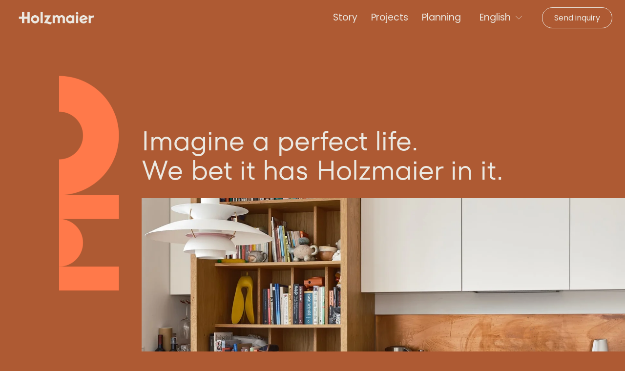

--- FILE ---
content_type: text/html;charset=utf-8
request_url: https://www.holzmaier.ee/
body_size: 32636
content:
<!doctype html>
<html xmlns:og="http://opengraphprotocol.org/schema/" xmlns:fb="http://www.facebook.com/2008/fbml" lang="en-US">
  <head>
    <meta http-equiv="X-UA-Compatible" content="IE=edge,chrome=1">
    <meta name="viewport" content="width=device-width, initial-scale=1">
    <!-- This is Squarespace. --><!-- pear-disc-atlr -->
<base href="">
<meta charset="utf-8">
<title>Bespoke kitchens and furniture</title>
<meta http-equiv="Accept-CH" content="Sec-CH-UA-Platform-Version, Sec-CH-UA-Model"><link rel="icon" type="image/x-icon" media="(prefers-color-scheme: light)" href="https://images.squarespace-cdn.com/content/v1/661e27a7c8b1db623ac0e6ab/5e29a138-df25-4ac3-ae88-5c1fa263edb6/favicon.ico?format=100w">
<link rel="icon" type="image/x-icon" media="(prefers-color-scheme: dark)" href="https://images.squarespace-cdn.com/content/v1/661e27a7c8b1db623ac0e6ab/ce8d8319-5863-4f9c-ad82-968f072489a8/favicon.ico?format=100w">
<link rel="canonical" href="https://www.holzmaier.ee">
<meta property="og:site_name" content="Holzmaier">
<meta property="og:title" content="Bespoke kitchens and furniture">
<meta property="og:url" content="https://www.holzmaier.ee">
<meta property="og:type" content="website">
<meta property="og:description" content="Holzmaier specializes in bespoke kitchens and furniture that reflect your personality and values—because your home is not just a place to live, but a reflection of who you are.">
<meta property="og:image" content="http://static1.squarespace.com/static/661e27a7c8b1db623ac0e6ab/t/67975036b08852793bfa6f17/1737969718536/HZ+Logo+SM.jpg?format=1500w">
<meta property="og:image:width" content="1080">
<meta property="og:image:height" content="1080">
<meta itemprop="name" content="Bespoke kitchens and furniture">
<meta itemprop="url" content="https://www.holzmaier.ee">
<meta itemprop="description" content="Holzmaier specializes in bespoke kitchens and furniture that reflect your personality and values—because your home is not just a place to live, but a reflection of who you are.">
<meta itemprop="thumbnailUrl" content="http://static1.squarespace.com/static/661e27a7c8b1db623ac0e6ab/t/67975036b08852793bfa6f17/1737969718536/HZ+Logo+SM.jpg?format=1500w">
<link rel="image_src" href="http://static1.squarespace.com/static/661e27a7c8b1db623ac0e6ab/t/67975036b08852793bfa6f17/1737969718536/HZ+Logo+SM.jpg?format=1500w">
<meta itemprop="image" content="http://static1.squarespace.com/static/661e27a7c8b1db623ac0e6ab/t/67975036b08852793bfa6f17/1737969718536/HZ+Logo+SM.jpg?format=1500w">
<meta name="twitter:title" content="Bespoke kitchens and furniture">
<meta name="twitter:image" content="http://static1.squarespace.com/static/661e27a7c8b1db623ac0e6ab/t/67975036b08852793bfa6f17/1737969718536/HZ+Logo+SM.jpg?format=1500w">
<meta name="twitter:url" content="https://www.holzmaier.ee">
<meta name="twitter:card" content="summary">
<meta name="twitter:description" content="Holzmaier specializes in bespoke kitchens and furniture that reflect your personality and values—because your home is not just a place to live, but a reflection of who you are.">
<meta name="description" content="Holzmaier specializes in bespoke kitchens and furniture that reflect your 
personality and values—because your home is not just a place to live, but a 
reflection of who you are.">
<link rel="preconnect" href="https://images.squarespace-cdn.com">
<link rel="preconnect" href="https://fonts.gstatic.com" crossorigin="">
<link rel="stylesheet" href="https://fonts.googleapis.com/css2?family=Poppins:ital,wght@0,200;0,400;0,500;0,700;1,200;1,400;1,700"><script type="text/javascript" crossorigin="anonymous" defer="true" nomodule="nomodule" src="//assets.squarespace.com/@sqs/polyfiller/1.6/legacy.js"></script>
<script type="text/javascript" crossorigin="anonymous" defer="true" src="//assets.squarespace.com/@sqs/polyfiller/1.6/modern.js"></script>
<script type="text/javascript">SQUARESPACE_ROLLUPS = {};</script>
<script>(function(rollups, name) { if (!rollups[name]) { rollups[name] = {}; } rollups[name].js = ["//assets.squarespace.com/universal/scripts-compressed/extract-css-runtime-37a22516b27a7e8b-min.en-US.js"]; })(SQUARESPACE_ROLLUPS, 'squarespace-extract_css_runtime');</script>
<script crossorigin="anonymous" src="//assets.squarespace.com/universal/scripts-compressed/extract-css-runtime-37a22516b27a7e8b-min.en-US.js" defer=""></script><script>(function(rollups, name) { if (!rollups[name]) { rollups[name] = {}; } rollups[name].js = ["//assets.squarespace.com/universal/scripts-compressed/extract-css-moment-js-vendor-6f2a1f6ec9a41489-min.en-US.js"]; })(SQUARESPACE_ROLLUPS, 'squarespace-extract_css_moment_js_vendor');</script>
<script crossorigin="anonymous" src="//assets.squarespace.com/universal/scripts-compressed/extract-css-moment-js-vendor-6f2a1f6ec9a41489-min.en-US.js" defer=""></script><script>(function(rollups, name) { if (!rollups[name]) { rollups[name] = {}; } rollups[name].js = ["//assets.squarespace.com/universal/scripts-compressed/cldr-resource-pack-22ed584d99d9b83d-min.en-US.js"]; })(SQUARESPACE_ROLLUPS, 'squarespace-cldr_resource_pack');</script>
<script crossorigin="anonymous" src="//assets.squarespace.com/universal/scripts-compressed/cldr-resource-pack-22ed584d99d9b83d-min.en-US.js" defer=""></script><script>(function(rollups, name) { if (!rollups[name]) { rollups[name] = {}; } rollups[name].js = ["//assets.squarespace.com/universal/scripts-compressed/common-vendors-stable-fbd854d40b0804b7-min.en-US.js"]; })(SQUARESPACE_ROLLUPS, 'squarespace-common_vendors_stable');</script>
<script crossorigin="anonymous" src="//assets.squarespace.com/universal/scripts-compressed/common-vendors-stable-fbd854d40b0804b7-min.en-US.js" defer=""></script><script>(function(rollups, name) { if (!rollups[name]) { rollups[name] = {}; } rollups[name].js = ["//assets.squarespace.com/universal/scripts-compressed/common-vendors-4eceb3db532a1896-min.en-US.js"]; })(SQUARESPACE_ROLLUPS, 'squarespace-common_vendors');</script>
<script crossorigin="anonymous" src="//assets.squarespace.com/universal/scripts-compressed/common-vendors-4eceb3db532a1896-min.en-US.js" defer=""></script><script>(function(rollups, name) { if (!rollups[name]) { rollups[name] = {}; } rollups[name].js = ["//assets.squarespace.com/universal/scripts-compressed/common-7989285b8edc864e-min.en-US.js"]; })(SQUARESPACE_ROLLUPS, 'squarespace-common');</script>
<script crossorigin="anonymous" src="//assets.squarespace.com/universal/scripts-compressed/common-7989285b8edc864e-min.en-US.js" defer=""></script><script>(function(rollups, name) { if (!rollups[name]) { rollups[name] = {}; } rollups[name].js = ["//assets.squarespace.com/universal/scripts-compressed/commerce-0225c3a170c79325-min.en-US.js"]; })(SQUARESPACE_ROLLUPS, 'squarespace-commerce');</script>
<script crossorigin="anonymous" src="//assets.squarespace.com/universal/scripts-compressed/commerce-0225c3a170c79325-min.en-US.js" defer=""></script><script>(function(rollups, name) { if (!rollups[name]) { rollups[name] = {}; } rollups[name].css = ["//assets.squarespace.com/universal/styles-compressed/commerce-b16e90b1fba4d359-min.en-US.css"]; })(SQUARESPACE_ROLLUPS, 'squarespace-commerce');</script>
<link rel="stylesheet" type="text/css" href="//assets.squarespace.com/universal/styles-compressed/commerce-b16e90b1fba4d359-min.en-US.css"><script>(function(rollups, name) { if (!rollups[name]) { rollups[name] = {}; } rollups[name].js = ["//assets.squarespace.com/universal/scripts-compressed/performance-6c7058b44420b6db-min.en-US.js"]; })(SQUARESPACE_ROLLUPS, 'squarespace-performance');</script>
<script crossorigin="anonymous" src="//assets.squarespace.com/universal/scripts-compressed/performance-6c7058b44420b6db-min.en-US.js" defer=""></script><script>(function(rollups, name) { if (!rollups[name]) { rollups[name] = {}; } rollups[name].js = ["//assets.squarespace.com/universal/scripts-compressed/extension-scripts-beb27db63df46bf8-min.en-US.js"]; })(SQUARESPACE_ROLLUPS, 'squarespace-extension_scripts');</script>
<script crossorigin="anonymous" src="//assets.squarespace.com/universal/scripts-compressed/extension-scripts-beb27db63df46bf8-min.en-US.js" defer=""></script><script data-name="static-context">Static = window.Static || {}; Static.SQUARESPACE_CONTEXT = {"betaFeatureFlags":["campaigns_discount_section_in_automations","section-sdk-plp-list-view-atc-button-enabled","enable_form_submission_trigger","campaigns_new_image_layout_picker","new_stacked_index","campaigns_discount_section_in_blasts","override_block_styles","member_areas_feature","marketing_automations","campaigns_merch_state","modernized-pdp-m2-enabled","nested_categories","scripts_defer","marketing_landing_page","contacts_and_campaigns_redesign","i18n_beta_website_locales","form_block_first_last_name_required","commerce-product-forms-rendering","supports_versioned_template_assets","campaigns_thumbnail_layout","campaigns_import_discounts"],"facebookAppId":"314192535267336","facebookApiVersion":"v6.0","rollups":{"squarespace-announcement-bar":{"js":"//assets.squarespace.com/universal/scripts-compressed/announcement-bar-92ab1c4891022f1d-min.en-US.js"},"squarespace-audio-player":{"css":"//assets.squarespace.com/universal/styles-compressed/audio-player-b05f5197a871c566-min.en-US.css","js":"//assets.squarespace.com/universal/scripts-compressed/audio-player-48b2ef79cf1c7ffb-min.en-US.js"},"squarespace-blog-collection-list":{"css":"//assets.squarespace.com/universal/styles-compressed/blog-collection-list-b4046463b72f34e2-min.en-US.css","js":"//assets.squarespace.com/universal/scripts-compressed/blog-collection-list-f78db80fc1cd6fce-min.en-US.js"},"squarespace-calendar-block-renderer":{"css":"//assets.squarespace.com/universal/styles-compressed/calendar-block-renderer-b72d08ba4421f5a0-min.en-US.css","js":"//assets.squarespace.com/universal/scripts-compressed/calendar-block-renderer-550530d9b21148ea-min.en-US.js"},"squarespace-chartjs-helpers":{"css":"//assets.squarespace.com/universal/styles-compressed/chartjs-helpers-96b256171ee039c1-min.en-US.css","js":"//assets.squarespace.com/universal/scripts-compressed/chartjs-helpers-4fd57f343946d08e-min.en-US.js"},"squarespace-comments":{"css":"//assets.squarespace.com/universal/styles-compressed/comments-1005d8fa07d32785-min.en-US.css","js":"//assets.squarespace.com/universal/scripts-compressed/comments-ddbed2e69fd3befa-min.en-US.js"},"squarespace-custom-css-popup":{"css":"//assets.squarespace.com/universal/styles-compressed/custom-css-popup-679a91a14e6e13a0-min.en-US.css","js":"//assets.squarespace.com/universal/scripts-compressed/custom-css-popup-3b7d885fa560921a-min.en-US.js"},"squarespace-dialog":{"css":"//assets.squarespace.com/universal/styles-compressed/dialog-f9093f2d526b94df-min.en-US.css","js":"//assets.squarespace.com/universal/scripts-compressed/dialog-2540b905667f1e8a-min.en-US.js"},"squarespace-events-collection":{"css":"//assets.squarespace.com/universal/styles-compressed/events-collection-b72d08ba4421f5a0-min.en-US.css","js":"//assets.squarespace.com/universal/scripts-compressed/events-collection-3e7891c6b5666deb-min.en-US.js"},"squarespace-form-rendering-utils":{"js":"//assets.squarespace.com/universal/scripts-compressed/form-rendering-utils-c55cb4954532d2e9-min.en-US.js"},"squarespace-forms":{"css":"//assets.squarespace.com/universal/styles-compressed/forms-0afd3c6ac30bbab1-min.en-US.css","js":"//assets.squarespace.com/universal/scripts-compressed/forms-5d3eff1221a2050f-min.en-US.js"},"squarespace-gallery-collection-list":{"css":"//assets.squarespace.com/universal/styles-compressed/gallery-collection-list-b4046463b72f34e2-min.en-US.css","js":"//assets.squarespace.com/universal/scripts-compressed/gallery-collection-list-07747667a3187b76-min.en-US.js"},"squarespace-image-zoom":{"css":"//assets.squarespace.com/universal/styles-compressed/image-zoom-b4046463b72f34e2-min.en-US.css","js":"//assets.squarespace.com/universal/scripts-compressed/image-zoom-60c18dc5f8f599ea-min.en-US.js"},"squarespace-pinterest":{"css":"//assets.squarespace.com/universal/styles-compressed/pinterest-b4046463b72f34e2-min.en-US.css","js":"//assets.squarespace.com/universal/scripts-compressed/pinterest-95bcbc1cf54446d6-min.en-US.js"},"squarespace-popup-overlay":{"css":"//assets.squarespace.com/universal/styles-compressed/popup-overlay-b742b752f5880972-min.en-US.css","js":"//assets.squarespace.com/universal/scripts-compressed/popup-overlay-8103e8e9061090c8-min.en-US.js"},"squarespace-product-quick-view":{"css":"//assets.squarespace.com/universal/styles-compressed/product-quick-view-9548705e5cf7ee87-min.en-US.css","js":"//assets.squarespace.com/universal/scripts-compressed/product-quick-view-1045093de9b77d7f-min.en-US.js"},"squarespace-products-collection-item-v2":{"css":"//assets.squarespace.com/universal/styles-compressed/products-collection-item-v2-b4046463b72f34e2-min.en-US.css","js":"//assets.squarespace.com/universal/scripts-compressed/products-collection-item-v2-e3a3f101748fca6e-min.en-US.js"},"squarespace-products-collection-list-v2":{"css":"//assets.squarespace.com/universal/styles-compressed/products-collection-list-v2-b4046463b72f34e2-min.en-US.css","js":"//assets.squarespace.com/universal/scripts-compressed/products-collection-list-v2-eedc544f4cc56af4-min.en-US.js"},"squarespace-search-page":{"css":"//assets.squarespace.com/universal/styles-compressed/search-page-90a67fc09b9b32c6-min.en-US.css","js":"//assets.squarespace.com/universal/scripts-compressed/search-page-0ff0e020ab1fa1a7-min.en-US.js"},"squarespace-search-preview":{"js":"//assets.squarespace.com/universal/scripts-compressed/search-preview-0cd39e3057f784ac-min.en-US.js"},"squarespace-simple-liking":{"css":"//assets.squarespace.com/universal/styles-compressed/simple-liking-701bf8bbc05ec6aa-min.en-US.css","js":"//assets.squarespace.com/universal/scripts-compressed/simple-liking-c63bf8989a1c119a-min.en-US.js"},"squarespace-social-buttons":{"css":"//assets.squarespace.com/universal/styles-compressed/social-buttons-95032e5fa98e47a5-min.en-US.css","js":"//assets.squarespace.com/universal/scripts-compressed/social-buttons-0d3103d68d9577b7-min.en-US.js"},"squarespace-tourdates":{"css":"//assets.squarespace.com/universal/styles-compressed/tourdates-b4046463b72f34e2-min.en-US.css","js":"//assets.squarespace.com/universal/scripts-compressed/tourdates-6935a85e44fbeb38-min.en-US.js"},"squarespace-website-overlays-manager":{"css":"//assets.squarespace.com/universal/styles-compressed/website-overlays-manager-07ea5a4e004e6710-min.en-US.css","js":"//assets.squarespace.com/universal/scripts-compressed/website-overlays-manager-70d38206948bb16f-min.en-US.js"}},"pageType":2,"website":{"id":"661e27a7c8b1db623ac0e6ab","identifier":"pear-disc-atlr","websiteType":1,"contentModifiedOn":1767692607974,"cloneable":false,"hasBeenCloneable":false,"siteStatus":{},"language":"en-US","translationLocale":"en-US","formattingLocale":"en-US","timeZone":"Europe/Tallinn","machineTimeZoneOffset":7200000,"timeZoneOffset":7200000,"timeZoneAbbr":"EET","siteTitle":"Holzmaier","fullSiteTitle":"Bespoke kitchens and furniture","location":{},"logoImageId":"6643224209cbb124b86cd927","socialLogoImageId":"67975036b08852793bfa6f17","shareButtonOptions":{"2":true,"6":true,"1":true,"3":true,"7":true,"4":true,"8":true},"logoImageUrl":"//images.squarespace-cdn.com/content/v1/661e27a7c8b1db623ac0e6ab/c43fdaab-e4d1-41c6-85fb-1d3316cbadbd/holzmaier+logo+grey.png","socialLogoImageUrl":"//images.squarespace-cdn.com/content/v1/661e27a7c8b1db623ac0e6ab/2db99d98-3408-431b-b028-49fd62c1d4a4/HZ+Logo+SM.jpg","authenticUrl":"https://www.holzmaier.ee","internalUrl":"https://pear-disc-atlr.squarespace.com","baseUrl":"https://www.holzmaier.ee","primaryDomain":"www.holzmaier.ee","sslSetting":3,"isHstsEnabled":true,"socialAccounts":[{"serviceId":64,"screenname":"Instagram","addedOn":1713252263709,"profileUrl":"https://www.instagram.com/holzmaier.ee","iconEnabled":true,"serviceName":"instagram-unauth"},{"serviceId":60,"screenname":"Facebook","addedOn":1713268159795,"profileUrl":"https://www.facebook.com/holzmaier","iconEnabled":true,"serviceName":"facebook-unauth"},{"serviceId":61,"screenname":"Pinterest","addedOn":1718107914111,"profileUrl":"https://www.pinterest.com/holzmaierfurniture/","iconEnabled":true,"serviceName":"pinterest-unauth"}],"typekitId":"","statsMigrated":false,"imageMetadataProcessingEnabled":false,"screenshotId":"8771a9c1849391add816dba8b55e7b6427a41797226e51534d6b206063cddc59","captchaSettings":{"enabledForDonations":false},"showOwnerLogin":false},"websiteSettings":{"id":"661e27a7c8b1db623ac0e6ad","websiteId":"661e27a7c8b1db623ac0e6ab","subjects":[],"country":"EE","state":"","simpleLikingEnabled":true,"mobileInfoBarSettings":{"isContactEmailEnabled":false,"isContactPhoneNumberEnabled":false,"isLocationEnabled":false,"isBusinessHoursEnabled":false},"announcementBarSettings":{},"commentLikesAllowed":true,"commentAnonAllowed":true,"commentThreaded":true,"commentApprovalRequired":false,"commentAvatarsOn":true,"commentSortType":2,"commentFlagThreshold":0,"commentFlagsAllowed":true,"commentEnableByDefault":true,"commentDisableAfterDaysDefault":0,"disqusShortname":"","commentsEnabled":false,"businessHours":{},"storeSettings":{"returnPolicy":null,"termsOfService":null,"privacyPolicy":null,"expressCheckout":false,"continueShoppingLinkUrl":"/","useLightCart":false,"showNoteField":false,"shippingCountryDefaultValue":"US","billToShippingDefaultValue":false,"showShippingPhoneNumber":true,"isShippingPhoneRequired":false,"showBillingPhoneNumber":true,"isBillingPhoneRequired":false,"currenciesSupported":["USD","CAD","GBP","AUD","EUR","CHF","NOK","SEK","DKK","NZD","SGD","MXN","HKD","CZK","ILS","MYR","RUB","PHP","PLN","THB","BRL","ARS","COP","IDR","INR","JPY","ZAR"],"defaultCurrency":"USD","selectedCurrency":"EUR","measurementStandard":2,"showCustomCheckoutForm":false,"checkoutPageMarketingOptInEnabled":true,"enableMailingListOptInByDefault":false,"sameAsRetailLocation":false,"merchandisingSettings":{"scarcityEnabledOnProductItems":false,"scarcityEnabledOnProductBlocks":false,"scarcityMessageType":"DEFAULT_SCARCITY_MESSAGE","scarcityThreshold":10,"multipleQuantityAllowedForServices":true,"restockNotificationsEnabled":false,"restockNotificationsSuccessText":"","restockNotificationsMailingListSignUpEnabled":false,"relatedProductsEnabled":false,"relatedProductsOrdering":"random","soldOutVariantsDropdownDisabled":false,"productComposerOptedIn":false,"productComposerABTestOptedOut":false,"productReviewsEnabled":false},"minimumOrderSubtotalEnabled":false,"minimumOrderSubtotal":{"currency":"EUR","value":"0.00"},"addToCartConfirmationType":2,"isLive":false,"multipleQuantityAllowedForServices":true},"useEscapeKeyToLogin":false,"ssBadgeType":1,"ssBadgePosition":4,"ssBadgeVisibility":1,"ssBadgeDevices":1,"pinterestOverlayOptions":{"mode":"disabled"},"userAccountsSettings":{"loginAllowed":false,"signupAllowed":false}},"cookieSettings":{"isCookieBannerEnabled":true,"isRestrictiveCookiePolicyEnabled":true,"cookieBannerText":"<p data-rte-preserve-empty=\"true\" style=\"white-space:pre-wrap;\"><strong><span>Do you want some cookies?</span></strong></p><p data-rte-preserve-empty=\"true\" style=\"white-space:pre-wrap;\"><span>We use cookies to personalize content, ads, and social media features, and to analyze traffic. We also share information with our social media, advertising, and analytics partners.</span> Check our <a target=\"_blank\" rel=\"noopener\" href=\"/terms-and-conditions\">Privacy Policy</a>.</p>","cookieBannerThemeName":"white-bold","cookieBannerPosition":"BOTTOM_RIGHT","cookieBannerCtaText":"I Accept","cookieBannerAcceptType":"OPT_IN","cookieBannerOptOutCtaText":"Decline all","cookieBannerHasOptOut":true,"cookieBannerHasManageCookies":false,"cookieBannerManageCookiesLabel":"Manage cookies","cookieBannerSavedPreferencesText":"Cookie Preferences","cookieBannerSavedPreferencesLayout":"HIDDEN"},"websiteCloneable":false,"collection":{"title":"Home","id":"661e27e0dc8312156280c162","fullUrl":"/","type":10,"permissionType":1},"subscribed":false,"appDomain":"squarespace.com","templateTweakable":true,"tweakJSON":{"form-use-theme-colors":"true","header-logo-height":"70px","header-mobile-logo-max-height":"40px","header-vert-padding":"1vw","header-width":"Inset","maxPageWidth":"3000px","mobile-header-vert-padding":"6vw","pagePadding":"2vw","tweak-blog-alternating-side-by-side-image-aspect-ratio":"1:1 Square","tweak-blog-alternating-side-by-side-image-spacing":"6%","tweak-blog-alternating-side-by-side-meta-spacing":"20px","tweak-blog-alternating-side-by-side-primary-meta":"Categories","tweak-blog-alternating-side-by-side-read-more-spacing":"20px","tweak-blog-alternating-side-by-side-secondary-meta":"Date","tweak-blog-basic-grid-columns":"2","tweak-blog-basic-grid-image-aspect-ratio":"3:2 Standard","tweak-blog-basic-grid-image-spacing":"15px","tweak-blog-basic-grid-meta-spacing":"15px","tweak-blog-basic-grid-primary-meta":"None","tweak-blog-basic-grid-read-more-spacing":"15px","tweak-blog-basic-grid-secondary-meta":"None","tweak-blog-item-custom-width":"50","tweak-blog-item-show-author-profile":"false","tweak-blog-item-width":"Medium","tweak-blog-masonry-columns":"2","tweak-blog-masonry-horizontal-spacing":"30px","tweak-blog-masonry-image-spacing":"20px","tweak-blog-masonry-meta-spacing":"10px","tweak-blog-masonry-primary-meta":"Categories","tweak-blog-masonry-read-more-spacing":"4px","tweak-blog-masonry-secondary-meta":"Date","tweak-blog-masonry-vertical-spacing":"150px","tweak-blog-side-by-side-image-aspect-ratio":"3:2 Standard","tweak-blog-side-by-side-image-spacing":"6%","tweak-blog-side-by-side-meta-spacing":"20px","tweak-blog-side-by-side-primary-meta":"Categories","tweak-blog-side-by-side-read-more-spacing":"20px","tweak-blog-side-by-side-secondary-meta":"Date","tweak-blog-single-column-image-spacing":"50px","tweak-blog-single-column-meta-spacing":"30px","tweak-blog-single-column-primary-meta":"Categories","tweak-blog-single-column-read-more-spacing":"30px","tweak-blog-single-column-secondary-meta":"Date","tweak-events-stacked-show-thumbnails":"true","tweak-events-stacked-thumbnail-size":"3:2 Standard","tweak-fixed-header":"true","tweak-fixed-header-style":"Basic","tweak-global-animations-animation-curve":"ease","tweak-global-animations-animation-delay":"0.6s","tweak-global-animations-animation-duration":"0.60s","tweak-global-animations-animation-style":"fade","tweak-global-animations-animation-type":"none","tweak-global-animations-complexity-level":"detailed","tweak-global-animations-enabled":"false","tweak-portfolio-grid-basic-custom-height":"50","tweak-portfolio-grid-overlay-custom-height":"50","tweak-portfolio-hover-follow-acceleration":"10%","tweak-portfolio-hover-follow-animation-duration":"Medium","tweak-portfolio-hover-follow-animation-type":"Fade","tweak-portfolio-hover-follow-delimiter":"Forward Slash","tweak-portfolio-hover-follow-front":"false","tweak-portfolio-hover-follow-layout":"Inline","tweak-portfolio-hover-follow-size":"75","tweak-portfolio-hover-follow-text-spacing-x":"1.5","tweak-portfolio-hover-follow-text-spacing-y":"1.5","tweak-portfolio-hover-static-animation-duration":"Medium","tweak-portfolio-hover-static-animation-type":"Scale Up","tweak-portfolio-hover-static-delimiter":"Forward Slash","tweak-portfolio-hover-static-front":"false","tweak-portfolio-hover-static-layout":"Stacked","tweak-portfolio-hover-static-size":"75","tweak-portfolio-hover-static-text-spacing-x":"1.5","tweak-portfolio-hover-static-text-spacing-y":"1.5","tweak-portfolio-index-background-animation-duration":"Medium","tweak-portfolio-index-background-animation-type":"Fade","tweak-portfolio-index-background-custom-height":"50","tweak-portfolio-index-background-delimiter":"None","tweak-portfolio-index-background-height":"Large","tweak-portfolio-index-background-horizontal-alignment":"Center","tweak-portfolio-index-background-link-format":"Stacked","tweak-portfolio-index-background-persist":"false","tweak-portfolio-index-background-vertical-alignment":"Middle","tweak-portfolio-index-background-width":"Full","tweak-transparent-header":"false"},"templateId":"5c5a519771c10ba3470d8101","templateVersion":"7.1","pageFeatures":[1,2,4],"gmRenderKey":"QUl6YVN5Q0JUUk9xNkx1dkZfSUUxcjQ2LVQ0QWVUU1YtMGQ3bXk4","templateScriptsRootUrl":"https://static1.squarespace.com/static/vta/5c5a519771c10ba3470d8101/scripts/","impersonatedSession":false,"tzData":{"zones":[[120,"EU","EE%sT",null]],"rules":{"EU":[[1981,"max",null,"Mar","lastSun","1:00u","1:00","S"],[1996,"max",null,"Oct","lastSun","1:00u","0",null]]}},"showAnnouncementBar":false,"recaptchaEnterpriseContext":{"recaptchaEnterpriseSiteKey":"6LdDFQwjAAAAAPigEvvPgEVbb7QBm-TkVJdDTlAv"},"i18nContext":{"timeZoneData":{"id":"Europe/Tallinn","name":"Eastern European Time"}},"env":"PRODUCTION","visitorFormContext":{"formFieldFormats":{"countries":[{"name":"Afghanistan","code":"AF","phoneCode":"+93"},{"name":"\u00C5land Islands","code":"AX","phoneCode":"+358"},{"name":"Albania","code":"AL","phoneCode":"+355"},{"name":"Algeria","code":"DZ","phoneCode":"+213"},{"name":"American Samoa","code":"AS","phoneCode":"+1"},{"name":"Andorra","code":"AD","phoneCode":"+376"},{"name":"Angola","code":"AO","phoneCode":"+244"},{"name":"Anguilla","code":"AI","phoneCode":"+1"},{"name":"Antigua & Barbuda","code":"AG","phoneCode":"+1"},{"name":"Argentina","code":"AR","phoneCode":"+54"},{"name":"Armenia","code":"AM","phoneCode":"+374"},{"name":"Aruba","code":"AW","phoneCode":"+297"},{"name":"Ascension Island","code":"AC","phoneCode":"+247"},{"name":"Australia","code":"AU","phoneCode":"+61"},{"name":"Austria","code":"AT","phoneCode":"+43"},{"name":"Azerbaijan","code":"AZ","phoneCode":"+994"},{"name":"Bahamas","code":"BS","phoneCode":"+1"},{"name":"Bahrain","code":"BH","phoneCode":"+973"},{"name":"Bangladesh","code":"BD","phoneCode":"+880"},{"name":"Barbados","code":"BB","phoneCode":"+1"},{"name":"Belarus","code":"BY","phoneCode":"+375"},{"name":"Belgium","code":"BE","phoneCode":"+32"},{"name":"Belize","code":"BZ","phoneCode":"+501"},{"name":"Benin","code":"BJ","phoneCode":"+229"},{"name":"Bermuda","code":"BM","phoneCode":"+1"},{"name":"Bhutan","code":"BT","phoneCode":"+975"},{"name":"Bolivia","code":"BO","phoneCode":"+591"},{"name":"Bosnia & Herzegovina","code":"BA","phoneCode":"+387"},{"name":"Botswana","code":"BW","phoneCode":"+267"},{"name":"Brazil","code":"BR","phoneCode":"+55"},{"name":"British Indian Ocean Territory","code":"IO","phoneCode":"+246"},{"name":"British Virgin Islands","code":"VG","phoneCode":"+1"},{"name":"Brunei","code":"BN","phoneCode":"+673"},{"name":"Bulgaria","code":"BG","phoneCode":"+359"},{"name":"Burkina Faso","code":"BF","phoneCode":"+226"},{"name":"Burundi","code":"BI","phoneCode":"+257"},{"name":"Cambodia","code":"KH","phoneCode":"+855"},{"name":"Cameroon","code":"CM","phoneCode":"+237"},{"name":"Canada","code":"CA","phoneCode":"+1"},{"name":"Cape Verde","code":"CV","phoneCode":"+238"},{"name":"Caribbean Netherlands","code":"BQ","phoneCode":"+599"},{"name":"Cayman Islands","code":"KY","phoneCode":"+1"},{"name":"Central African Republic","code":"CF","phoneCode":"+236"},{"name":"Chad","code":"TD","phoneCode":"+235"},{"name":"Chile","code":"CL","phoneCode":"+56"},{"name":"China","code":"CN","phoneCode":"+86"},{"name":"Christmas Island","code":"CX","phoneCode":"+61"},{"name":"Cocos (Keeling) Islands","code":"CC","phoneCode":"+61"},{"name":"Colombia","code":"CO","phoneCode":"+57"},{"name":"Comoros","code":"KM","phoneCode":"+269"},{"name":"Congo - Brazzaville","code":"CG","phoneCode":"+242"},{"name":"Congo - Kinshasa","code":"CD","phoneCode":"+243"},{"name":"Cook Islands","code":"CK","phoneCode":"+682"},{"name":"Costa Rica","code":"CR","phoneCode":"+506"},{"name":"C\u00F4te d\u2019Ivoire","code":"CI","phoneCode":"+225"},{"name":"Croatia","code":"HR","phoneCode":"+385"},{"name":"Cuba","code":"CU","phoneCode":"+53"},{"name":"Cura\u00E7ao","code":"CW","phoneCode":"+599"},{"name":"Cyprus","code":"CY","phoneCode":"+357"},{"name":"Czechia","code":"CZ","phoneCode":"+420"},{"name":"Denmark","code":"DK","phoneCode":"+45"},{"name":"Djibouti","code":"DJ","phoneCode":"+253"},{"name":"Dominica","code":"DM","phoneCode":"+1"},{"name":"Dominican Republic","code":"DO","phoneCode":"+1"},{"name":"Ecuador","code":"EC","phoneCode":"+593"},{"name":"Egypt","code":"EG","phoneCode":"+20"},{"name":"El Salvador","code":"SV","phoneCode":"+503"},{"name":"Equatorial Guinea","code":"GQ","phoneCode":"+240"},{"name":"Eritrea","code":"ER","phoneCode":"+291"},{"name":"Estonia","code":"EE","phoneCode":"+372"},{"name":"Eswatini","code":"SZ","phoneCode":"+268"},{"name":"Ethiopia","code":"ET","phoneCode":"+251"},{"name":"Falkland Islands","code":"FK","phoneCode":"+500"},{"name":"Faroe Islands","code":"FO","phoneCode":"+298"},{"name":"Fiji","code":"FJ","phoneCode":"+679"},{"name":"Finland","code":"FI","phoneCode":"+358"},{"name":"France","code":"FR","phoneCode":"+33"},{"name":"French Guiana","code":"GF","phoneCode":"+594"},{"name":"French Polynesia","code":"PF","phoneCode":"+689"},{"name":"Gabon","code":"GA","phoneCode":"+241"},{"name":"Gambia","code":"GM","phoneCode":"+220"},{"name":"Georgia","code":"GE","phoneCode":"+995"},{"name":"Germany","code":"DE","phoneCode":"+49"},{"name":"Ghana","code":"GH","phoneCode":"+233"},{"name":"Gibraltar","code":"GI","phoneCode":"+350"},{"name":"Greece","code":"GR","phoneCode":"+30"},{"name":"Greenland","code":"GL","phoneCode":"+299"},{"name":"Grenada","code":"GD","phoneCode":"+1"},{"name":"Guadeloupe","code":"GP","phoneCode":"+590"},{"name":"Guam","code":"GU","phoneCode":"+1"},{"name":"Guatemala","code":"GT","phoneCode":"+502"},{"name":"Guernsey","code":"GG","phoneCode":"+44"},{"name":"Guinea","code":"GN","phoneCode":"+224"},{"name":"Guinea-Bissau","code":"GW","phoneCode":"+245"},{"name":"Guyana","code":"GY","phoneCode":"+592"},{"name":"Haiti","code":"HT","phoneCode":"+509"},{"name":"Honduras","code":"HN","phoneCode":"+504"},{"name":"Hong Kong SAR China","code":"HK","phoneCode":"+852"},{"name":"Hungary","code":"HU","phoneCode":"+36"},{"name":"Iceland","code":"IS","phoneCode":"+354"},{"name":"India","code":"IN","phoneCode":"+91"},{"name":"Indonesia","code":"ID","phoneCode":"+62"},{"name":"Iran","code":"IR","phoneCode":"+98"},{"name":"Iraq","code":"IQ","phoneCode":"+964"},{"name":"Ireland","code":"IE","phoneCode":"+353"},{"name":"Isle of Man","code":"IM","phoneCode":"+44"},{"name":"Israel","code":"IL","phoneCode":"+972"},{"name":"Italy","code":"IT","phoneCode":"+39"},{"name":"Jamaica","code":"JM","phoneCode":"+1"},{"name":"Japan","code":"JP","phoneCode":"+81"},{"name":"Jersey","code":"JE","phoneCode":"+44"},{"name":"Jordan","code":"JO","phoneCode":"+962"},{"name":"Kazakhstan","code":"KZ","phoneCode":"+7"},{"name":"Kenya","code":"KE","phoneCode":"+254"},{"name":"Kiribati","code":"KI","phoneCode":"+686"},{"name":"Kosovo","code":"XK","phoneCode":"+383"},{"name":"Kuwait","code":"KW","phoneCode":"+965"},{"name":"Kyrgyzstan","code":"KG","phoneCode":"+996"},{"name":"Laos","code":"LA","phoneCode":"+856"},{"name":"Latvia","code":"LV","phoneCode":"+371"},{"name":"Lebanon","code":"LB","phoneCode":"+961"},{"name":"Lesotho","code":"LS","phoneCode":"+266"},{"name":"Liberia","code":"LR","phoneCode":"+231"},{"name":"Libya","code":"LY","phoneCode":"+218"},{"name":"Liechtenstein","code":"LI","phoneCode":"+423"},{"name":"Lithuania","code":"LT","phoneCode":"+370"},{"name":"Luxembourg","code":"LU","phoneCode":"+352"},{"name":"Macao SAR China","code":"MO","phoneCode":"+853"},{"name":"Madagascar","code":"MG","phoneCode":"+261"},{"name":"Malawi","code":"MW","phoneCode":"+265"},{"name":"Malaysia","code":"MY","phoneCode":"+60"},{"name":"Maldives","code":"MV","phoneCode":"+960"},{"name":"Mali","code":"ML","phoneCode":"+223"},{"name":"Malta","code":"MT","phoneCode":"+356"},{"name":"Marshall Islands","code":"MH","phoneCode":"+692"},{"name":"Martinique","code":"MQ","phoneCode":"+596"},{"name":"Mauritania","code":"MR","phoneCode":"+222"},{"name":"Mauritius","code":"MU","phoneCode":"+230"},{"name":"Mayotte","code":"YT","phoneCode":"+262"},{"name":"Mexico","code":"MX","phoneCode":"+52"},{"name":"Micronesia","code":"FM","phoneCode":"+691"},{"name":"Moldova","code":"MD","phoneCode":"+373"},{"name":"Monaco","code":"MC","phoneCode":"+377"},{"name":"Mongolia","code":"MN","phoneCode":"+976"},{"name":"Montenegro","code":"ME","phoneCode":"+382"},{"name":"Montserrat","code":"MS","phoneCode":"+1"},{"name":"Morocco","code":"MA","phoneCode":"+212"},{"name":"Mozambique","code":"MZ","phoneCode":"+258"},{"name":"Myanmar (Burma)","code":"MM","phoneCode":"+95"},{"name":"Namibia","code":"NA","phoneCode":"+264"},{"name":"Nauru","code":"NR","phoneCode":"+674"},{"name":"Nepal","code":"NP","phoneCode":"+977"},{"name":"Netherlands","code":"NL","phoneCode":"+31"},{"name":"New Caledonia","code":"NC","phoneCode":"+687"},{"name":"New Zealand","code":"NZ","phoneCode":"+64"},{"name":"Nicaragua","code":"NI","phoneCode":"+505"},{"name":"Niger","code":"NE","phoneCode":"+227"},{"name":"Nigeria","code":"NG","phoneCode":"+234"},{"name":"Niue","code":"NU","phoneCode":"+683"},{"name":"Norfolk Island","code":"NF","phoneCode":"+672"},{"name":"Northern Mariana Islands","code":"MP","phoneCode":"+1"},{"name":"North Korea","code":"KP","phoneCode":"+850"},{"name":"North Macedonia","code":"MK","phoneCode":"+389"},{"name":"Norway","code":"NO","phoneCode":"+47"},{"name":"Oman","code":"OM","phoneCode":"+968"},{"name":"Pakistan","code":"PK","phoneCode":"+92"},{"name":"Palau","code":"PW","phoneCode":"+680"},{"name":"Palestinian Territories","code":"PS","phoneCode":"+970"},{"name":"Panama","code":"PA","phoneCode":"+507"},{"name":"Papua New Guinea","code":"PG","phoneCode":"+675"},{"name":"Paraguay","code":"PY","phoneCode":"+595"},{"name":"Peru","code":"PE","phoneCode":"+51"},{"name":"Philippines","code":"PH","phoneCode":"+63"},{"name":"Poland","code":"PL","phoneCode":"+48"},{"name":"Portugal","code":"PT","phoneCode":"+351"},{"name":"Puerto Rico","code":"PR","phoneCode":"+1"},{"name":"Qatar","code":"QA","phoneCode":"+974"},{"name":"R\u00E9union","code":"RE","phoneCode":"+262"},{"name":"Romania","code":"RO","phoneCode":"+40"},{"name":"Russia","code":"RU","phoneCode":"+7"},{"name":"Rwanda","code":"RW","phoneCode":"+250"},{"name":"Samoa","code":"WS","phoneCode":"+685"},{"name":"San Marino","code":"SM","phoneCode":"+378"},{"name":"S\u00E3o Tom\u00E9 & Pr\u00EDncipe","code":"ST","phoneCode":"+239"},{"name":"Saudi Arabia","code":"SA","phoneCode":"+966"},{"name":"Senegal","code":"SN","phoneCode":"+221"},{"name":"Serbia","code":"RS","phoneCode":"+381"},{"name":"Seychelles","code":"SC","phoneCode":"+248"},{"name":"Sierra Leone","code":"SL","phoneCode":"+232"},{"name":"Singapore","code":"SG","phoneCode":"+65"},{"name":"Sint Maarten","code":"SX","phoneCode":"+1"},{"name":"Slovakia","code":"SK","phoneCode":"+421"},{"name":"Slovenia","code":"SI","phoneCode":"+386"},{"name":"Solomon Islands","code":"SB","phoneCode":"+677"},{"name":"Somalia","code":"SO","phoneCode":"+252"},{"name":"South Africa","code":"ZA","phoneCode":"+27"},{"name":"South Korea","code":"KR","phoneCode":"+82"},{"name":"South Sudan","code":"SS","phoneCode":"+211"},{"name":"Spain","code":"ES","phoneCode":"+34"},{"name":"Sri Lanka","code":"LK","phoneCode":"+94"},{"name":"St. Barth\u00E9lemy","code":"BL","phoneCode":"+590"},{"name":"St. Helena","code":"SH","phoneCode":"+290"},{"name":"St. Kitts & Nevis","code":"KN","phoneCode":"+1"},{"name":"St. Lucia","code":"LC","phoneCode":"+1"},{"name":"St. Martin","code":"MF","phoneCode":"+590"},{"name":"St. Pierre & Miquelon","code":"PM","phoneCode":"+508"},{"name":"St. Vincent & Grenadines","code":"VC","phoneCode":"+1"},{"name":"Sudan","code":"SD","phoneCode":"+249"},{"name":"Suriname","code":"SR","phoneCode":"+597"},{"name":"Svalbard & Jan Mayen","code":"SJ","phoneCode":"+47"},{"name":"Sweden","code":"SE","phoneCode":"+46"},{"name":"Switzerland","code":"CH","phoneCode":"+41"},{"name":"Syria","code":"SY","phoneCode":"+963"},{"name":"Taiwan","code":"TW","phoneCode":"+886"},{"name":"Tajikistan","code":"TJ","phoneCode":"+992"},{"name":"Tanzania","code":"TZ","phoneCode":"+255"},{"name":"Thailand","code":"TH","phoneCode":"+66"},{"name":"Timor-Leste","code":"TL","phoneCode":"+670"},{"name":"Togo","code":"TG","phoneCode":"+228"},{"name":"Tokelau","code":"TK","phoneCode":"+690"},{"name":"Tonga","code":"TO","phoneCode":"+676"},{"name":"Trinidad & Tobago","code":"TT","phoneCode":"+1"},{"name":"Tristan da Cunha","code":"TA","phoneCode":"+290"},{"name":"Tunisia","code":"TN","phoneCode":"+216"},{"name":"T\u00FCrkiye","code":"TR","phoneCode":"+90"},{"name":"Turkmenistan","code":"TM","phoneCode":"+993"},{"name":"Turks & Caicos Islands","code":"TC","phoneCode":"+1"},{"name":"Tuvalu","code":"TV","phoneCode":"+688"},{"name":"U.S. Virgin Islands","code":"VI","phoneCode":"+1"},{"name":"Uganda","code":"UG","phoneCode":"+256"},{"name":"Ukraine","code":"UA","phoneCode":"+380"},{"name":"United Arab Emirates","code":"AE","phoneCode":"+971"},{"name":"United Kingdom","code":"GB","phoneCode":"+44"},{"name":"United States","code":"US","phoneCode":"+1"},{"name":"Uruguay","code":"UY","phoneCode":"+598"},{"name":"Uzbekistan","code":"UZ","phoneCode":"+998"},{"name":"Vanuatu","code":"VU","phoneCode":"+678"},{"name":"Vatican City","code":"VA","phoneCode":"+39"},{"name":"Venezuela","code":"VE","phoneCode":"+58"},{"name":"Vietnam","code":"VN","phoneCode":"+84"},{"name":"Wallis & Futuna","code":"WF","phoneCode":"+681"},{"name":"Western Sahara","code":"EH","phoneCode":"+212"},{"name":"Yemen","code":"YE","phoneCode":"+967"},{"name":"Zambia","code":"ZM","phoneCode":"+260"},{"name":"Zimbabwe","code":"ZW","phoneCode":"+263"}],"initialPhoneFormat":{"id":0,"type":"PHONE_NUMBER","country":"EE","labelLocale":"en-US","fields":[{"type":"FIELD","label":"1","identifier":"1","length":4,"required":false,"metadata":{}},{"type":"SEPARATOR","label":" ","identifier":"Space","length":0,"required":false,"metadata":{}},{"type":"FIELD","label":"2","identifier":"2","length":3,"required":false,"metadata":{}},{"type":"SEPARATOR","label":" ","identifier":"Space","length":0,"required":false,"metadata":{}},{"type":"FIELD","label":"3","identifier":"3","length":13,"required":false,"metadata":{}}]},"initialNameOrder":"GIVEN_FIRST","initialAddressFormat":{"id":0,"type":"ADDRESS","country":"EE","labelLocale":"en","fields":[{"type":"FIELD","label":"Address Line 1","identifier":"Line1","length":0,"required":true,"metadata":{"autocomplete":"address-line1"}},{"type":"SEPARATOR","label":"\n","identifier":"Newline","length":0,"required":false,"metadata":{}},{"type":"FIELD","label":"Address Line 2","identifier":"Line2","length":0,"required":false,"metadata":{"autocomplete":"address-line2"}},{"type":"SEPARATOR","label":"\n","identifier":"Newline","length":0,"required":false,"metadata":{}},{"type":"FIELD","label":"Postal Code","identifier":"Zip","length":0,"required":true,"metadata":{"autocomplete":"postal-code"}},{"type":"SEPARATOR","label":" ","identifier":"Space","length":0,"required":false,"metadata":{}},{"type":"FIELD","label":"City","identifier":"City","length":0,"required":true,"metadata":{"autocomplete":"address-level2"}},{"type":"SEPARATOR","label":" ","identifier":"Space","length":0,"required":false,"metadata":{}},{"type":"FIELD","label":"Province","identifier":"State","length":0,"required":false,"metadata":{"autocomplete":"address-level1"}}]}},"localizedStrings":{"validation":{"noValidSelection":"A valid selection must be made.","invalidUrl":"Must be a valid URL.","stringTooLong":"Value should have a length no longer than {0}.","containsInvalidKey":"{0} contains an invalid key.","invalidTwitterUsername":"Must be a valid Twitter username.","valueOutsideRange":"Value must be in the range {0} to {1}.","invalidPassword":"Passwords should not contain whitespace.","missingRequiredSubfields":"{0} is missing required subfields: {1}","invalidCurrency":"Currency value should be formatted like 1234 or 123.99.","invalidMapSize":"Value should contain exactly {0} elements.","subfieldsRequired":"All fields in {0} are required.","formSubmissionFailed":"Form submission failed. Review the following information: {0}.","invalidCountryCode":"Country code should have an optional plus and up to 4 digits.","invalidDate":"This is not a real date.","required":"{0} is required.","invalidStringLength":"Value should be {0} characters long.","invalidEmail":"Email addresses should follow the format user@domain.com.","invalidListLength":"Value should be {0} elements long.","allEmpty":"Please fill out at least one form field.","missingRequiredQuestion":"Missing a required question.","invalidQuestion":"Contained an invalid question.","captchaFailure":"Captcha validation failed. Please try again.","stringTooShort":"Value should have a length of at least {0}.","invalid":"{0} is not valid.","formErrors":"Form Errors","containsInvalidValue":"{0} contains an invalid value.","invalidUnsignedNumber":"Numbers must contain only digits and no other characters.","invalidName":"Valid names contain only letters, numbers, spaces, ', or - characters."},"submit":"Submit","status":{"title":"{@} Block","learnMore":"Learn more"},"name":{"firstName":"First Name","lastName":"Last Name"},"lightbox":{"openForm":"Open Form"},"likert":{"agree":"Agree","stronglyDisagree":"Strongly Disagree","disagree":"Disagree","stronglyAgree":"Strongly Agree","neutral":"Neutral"},"time":{"am":"AM","second":"Second","pm":"PM","minute":"Minute","amPm":"AM/PM","hour":"Hour"},"notFound":"Form not found.","date":{"yyyy":"YYYY","year":"Year","mm":"MM","day":"Day","month":"Month","dd":"DD"},"phone":{"country":"Country","number":"Number","prefix":"Prefix","areaCode":"Area Code","line":"Line"},"submitError":"Unable to submit form. Please try again later.","address":{"stateProvince":"State/Province","country":"Country","zipPostalCode":"Zip/Postal Code","address2":"Address 2","address1":"Address 1","city":"City"},"email":{"signUp":"Sign up for news and updates"},"cannotSubmitDemoForm":"This is a demo form and cannot be submitted.","required":"(required)","invalidData":"Invalid form data."}}};</script><link rel="stylesheet" type="text/css" href="https://definitions.sqspcdn.com/website-component-definition/static-assets/website.components.imageFluid/1454ad67-3b59-4c17-b7f7-7a3c46cfb9e0_113/website.components.imageFluid.styles.css"><link rel="stylesheet" type="text/css" href="https://definitions.sqspcdn.com/website-component-definition/static-assets/website.components.button/c7a07373-75d0-471b-8f67-246918711de6_283/website.components.button.styles.css"><script defer="" src="https://definitions.sqspcdn.com/website-component-definition/static-assets/website.components.imageFluid/1454ad67-3b59-4c17-b7f7-7a3c46cfb9e0_113/image-effect-film-grain.js"></script><script defer="" src="https://definitions.sqspcdn.com/website-component-definition/static-assets/website.components.imageFluid/1454ad67-3b59-4c17-b7f7-7a3c46cfb9e0_113/image-effect-refracted-lines.js"></script><script defer="" src="https://definitions.sqspcdn.com/website-component-definition/static-assets/website.components.imageFluid/1454ad67-3b59-4c17-b7f7-7a3c46cfb9e0_113/8830.js"></script><script defer="" src="https://definitions.sqspcdn.com/website-component-definition/static-assets/website.components.button/c7a07373-75d0-471b-8f67-246918711de6_283/8830.js"></script><script defer="" src="https://definitions.sqspcdn.com/website-component-definition/static-assets/website.components.imageFluid/1454ad67-3b59-4c17-b7f7-7a3c46cfb9e0_113/9882.js"></script><script defer="" src="https://definitions.sqspcdn.com/website-component-definition/static-assets/website.components.button/c7a07373-75d0-471b-8f67-246918711de6_283/3196.js"></script><script defer="" src="https://definitions.sqspcdn.com/website-component-definition/static-assets/website.components.button/c7a07373-75d0-471b-8f67-246918711de6_283/trigger-animation-runtime.js"></script><script defer="" src="https://definitions.sqspcdn.com/website-component-definition/static-assets/website.components.button/c7a07373-75d0-471b-8f67-246918711de6_283/website.components.button.visitor.js"></script><script defer="" src="https://definitions.sqspcdn.com/website-component-definition/static-assets/website.components.imageFluid/1454ad67-3b59-4c17-b7f7-7a3c46cfb9e0_113/website.components.imageFluid.visitor.js"></script><script defer="" src="https://definitions.sqspcdn.com/website-component-definition/static-assets/website.components.button/c7a07373-75d0-471b-8f67-246918711de6_283/block-animation-preview-manager.js"></script><script defer="" src="https://definitions.sqspcdn.com/website-component-definition/static-assets/website.components.imageFluid/1454ad67-3b59-4c17-b7f7-7a3c46cfb9e0_113/website.components.imageFluid.shared.constants.js"></script><script defer="" src="https://definitions.sqspcdn.com/website-component-definition/static-assets/website.components.imageFluid/1454ad67-3b59-4c17-b7f7-7a3c46cfb9e0_113/image-effect-refracted-circles.js"></script><script defer="" src="https://definitions.sqspcdn.com/website-component-definition/static-assets/website.components.imageFluid/1454ad67-3b59-4c17-b7f7-7a3c46cfb9e0_113/image-effect-parallax.js"></script><script defer="" src="https://definitions.sqspcdn.com/website-component-definition/static-assets/website.components.imageFluid/1454ad67-3b59-4c17-b7f7-7a3c46cfb9e0_113/748.js"></script><script defer="" src="https://definitions.sqspcdn.com/website-component-definition/static-assets/website.components.imageFluid/1454ad67-3b59-4c17-b7f7-7a3c46cfb9e0_113/image-effect-liquid.js"></script><script type="application/ld+json">{"url":"https://www.holzmaier.ee","name":"Holzmaier","image":"//images.squarespace-cdn.com/content/v1/661e27a7c8b1db623ac0e6ab/c43fdaab-e4d1-41c6-85fb-1d3316cbadbd/holzmaier+logo+grey.png","@context":"http://schema.org","@type":"WebSite"}</script><script type="application/ld+json">{"address":"","image":"https://static1.squarespace.com/static/661e27a7c8b1db623ac0e6ab/t/6643224209cbb124b86cd927/1767692607974/","openingHours":"","@context":"http://schema.org","@type":"LocalBusiness"}</script><link rel="stylesheet" type="text/css" href="https://static1.squarespace.com/static/versioned-site-css/661e27a7c8b1db623ac0e6ab/737/5c5a519771c10ba3470d8101/661e27a7c8b1db623ac0e6cb/1728/site.css"><script data-sqs-type="cookiepreferencesgetter">(function(){window.getSquarespaceCookies = function() {    const getCookiesAllowed = function(cookieName){ return ('; '+document.cookie).split('; ' + cookieName + '=').pop().split(';')[0] === 'true'};    return {      performance: getCookiesAllowed('ss_performanceCookiesAllowed') ? 'accepted' : 'declined',      marketing: getCookiesAllowed('ss_marketingCookiesAllowed') ? 'accepted' : 'declined'    }}})()</script><script>Static.COOKIE_BANNER_CAPABLE = true;</script>
<!-- End of Squarespace Headers -->
    <link rel="stylesheet" type="text/css" href="https://static1.squarespace.com/static/vta/5c5a519771c10ba3470d8101/versioned-assets/1769194398809-6LL0HK6WTZB1AXUIUR0D/static.css">
  <script type="application/json" id="weglot-data">{"allLanguageUrls":{"en":"https://www.holzmaier.ee","et":"https://www.holzmaier.ee/et"},"originalCanonicalUrl":"https://www.holzmaier.ee/","originalPath":"/","settings":{"auto_switch":false,"auto_switch_fallback":null,"category":3,"custom_settings":{"button_style":{"with_name":false,"full_name":false,"is_dropdown":false,"with_flags":false,"flag_type":null,"custom_css":""},"switchers":[],"squarespace_official_integration":true,"translate_search":false,"loading_bar":true,"hide_switcher":true,"wait_transition":true,"auto_inject_script":false,"ve_inject_library":true,"dynamicPushState":true,"squarespace_extension_connected":true,"definitions":{"urls":[]}},"deleted_at":null,"dynamics":[{"value":".racf-form-contents-submitted p"},{"value":".form-field-error"},{"value":".fs-unmask"},{"value":".FLjJl_bdARvJMD9PUkfO"}],"excluded_blocks":[],"excluded_paths":[],"external_enabled":false,"host":"www.holzmaier.ee","is_dns_set":true,"is_https":true,"language_from":"en","language_from_custom_flag":null,"language_from_custom_name":"EN","languages":[{"connect_host_destination":null,"custom_code":null,"custom_flag":"ee","custom_local_name":"EE","custom_name":null,"enabled":true,"language_to":"et"}],"media_enabled":false,"page_views_enabled":false,"technology_id":5,"technology_name":"Squarespace","translation_engine":3,"url_type":"SUBDIRECTORY","versions":{"translation":1767692937}}}</script>
<link href="https://www.holzmaier.ee" hreflang="en" rel="alternate"><link href="https://www.holzmaier.ee/et" hreflang="et" rel="alternate"></head>

  <body id="collection-661e27e0dc8312156280c162" class="
      form-use-theme-colors form-field-style-outline form-field-shape-square form-field-border-bottom form-field-checkbox-type-button form-field-checkbox-fill-outline form-field-checkbox-color-inverted form-field-checkbox-shape-pill form-field-checkbox-layout-fit form-field-radio-type-button form-field-radio-fill-outline form-field-radio-color-inverted form-field-radio-shape-pill form-field-radio-layout-fit form-field-survey-fill-outline form-field-survey-color-inverted form-field-survey-shape-pill form-field-hover-focus-opacity form-submit-button-style-circle tweak-portfolio-grid-overlay-width-full tweak-portfolio-grid-overlay-height-small tweak-portfolio-grid-overlay-image-aspect-ratio-11-square tweak-portfolio-grid-overlay-text-placement-center tweak-portfolio-grid-overlay-show-text-after-hover image-block-poster-text-alignment-center image-block-card-content-position-center image-block-card-text-alignment-left image-block-overlap-content-position-center image-block-overlap-text-alignment-left image-block-collage-content-position-center image-block-collage-text-alignment-left image-block-stack-text-alignment-left tweak-blog-single-column-width-full tweak-blog-single-column-text-alignment-center tweak-blog-single-column-image-placement-above tweak-blog-single-column-delimiter-bullet tweak-blog-single-column-read-more-style-show tweak-blog-single-column-primary-meta-categories tweak-blog-single-column-secondary-meta-date tweak-blog-single-column-meta-position-top tweak-blog-single-column-content-full-post tweak-blog-item-width-medium tweak-blog-item-text-alignment-left tweak-blog-item-meta-position-below-title     tweak-blog-item-delimiter-bullet primary-button-style-outline primary-button-shape-pill secondary-button-style-outline secondary-button-shape-pill tertiary-button-style-solid tertiary-button-shape-underline tweak-events-stacked-width-full tweak-events-stacked-height-large  tweak-events-stacked-show-thumbnails tweak-events-stacked-thumbnail-size-32-standard tweak-events-stacked-date-style-with-text tweak-events-stacked-show-time tweak-events-stacked-show-location  tweak-events-stacked-show-excerpt  tweak-blog-basic-grid-width-full tweak-blog-basic-grid-image-aspect-ratio-32-standard tweak-blog-basic-grid-text-alignment-left tweak-blog-basic-grid-delimiter-bullet tweak-blog-basic-grid-image-placement-above tweak-blog-basic-grid-read-more-style-hide tweak-blog-basic-grid-primary-meta-none tweak-blog-basic-grid-secondary-meta-none tweak-blog-basic-grid-excerpt-hide header-overlay-alignment-left tweak-portfolio-index-background-link-format-stacked tweak-portfolio-index-background-width-full tweak-portfolio-index-background-height-large  tweak-portfolio-index-background-vertical-alignment-middle tweak-portfolio-index-background-horizontal-alignment-center tweak-portfolio-index-background-delimiter-none tweak-portfolio-index-background-animation-type-fade tweak-portfolio-index-background-animation-duration-medium tweak-portfolio-hover-follow-layout-inline  tweak-portfolio-hover-follow-delimiter-forward-slash tweak-portfolio-hover-follow-animation-type-fade tweak-portfolio-hover-follow-animation-duration-medium tweak-portfolio-hover-static-layout-stacked  tweak-portfolio-hover-static-delimiter-forward-slash tweak-portfolio-hover-static-animation-type-scale-up tweak-portfolio-hover-static-animation-duration-medium tweak-blog-alternating-side-by-side-width-full tweak-blog-alternating-side-by-side-image-aspect-ratio-11-square tweak-blog-alternating-side-by-side-text-alignment-left tweak-blog-alternating-side-by-side-read-more-style-show tweak-blog-alternating-side-by-side-image-text-alignment-middle tweak-blog-alternating-side-by-side-delimiter-bullet tweak-blog-alternating-side-by-side-meta-position-top tweak-blog-alternating-side-by-side-primary-meta-categories tweak-blog-alternating-side-by-side-secondary-meta-date tweak-blog-alternating-side-by-side-excerpt-show  tweak-global-animations-complexity-level-detailed tweak-global-animations-animation-style-fade tweak-global-animations-animation-type-none tweak-global-animations-animation-curve-ease tweak-blog-masonry-width-full tweak-blog-masonry-text-alignment-left tweak-blog-masonry-primary-meta-categories tweak-blog-masonry-secondary-meta-date tweak-blog-masonry-meta-position-top tweak-blog-masonry-read-more-style-show tweak-blog-masonry-delimiter-space tweak-blog-masonry-image-placement-above tweak-blog-masonry-excerpt-show header-width-inset  tweak-fixed-header tweak-fixed-header-style-basic tweak-blog-side-by-side-width-full tweak-blog-side-by-side-image-placement-left tweak-blog-side-by-side-image-aspect-ratio-32-standard tweak-blog-side-by-side-primary-meta-categories tweak-blog-side-by-side-secondary-meta-date tweak-blog-side-by-side-meta-position-top tweak-blog-side-by-side-text-alignment-left tweak-blog-side-by-side-image-text-alignment-middle tweak-blog-side-by-side-read-more-style-show tweak-blog-side-by-side-delimiter-bullet tweak-blog-side-by-side-excerpt-show tweak-portfolio-grid-basic-width-full tweak-portfolio-grid-basic-height-small tweak-portfolio-grid-basic-image-aspect-ratio-11-square tweak-portfolio-grid-basic-text-alignment-left tweak-portfolio-grid-basic-hover-effect-zoom hide-opentable-icons opentable-style-dark tweak-product-quick-view-button-style-floating tweak-product-quick-view-button-position-bottom tweak-product-quick-view-lightbox-excerpt-display-truncate tweak-product-quick-view-lightbox-show-arrows tweak-product-quick-view-lightbox-show-close-button tweak-product-quick-view-lightbox-controls-weight-light native-currency-code-eur collection-661e27e0dc8312156280c162 collection-type-page collection-layout-default homepage mobile-style-available sqs-seven-one
      
        
          
            
              
            
          
        
      
    " tabindex="-1">
    <div id="siteWrapper" class="clearfix site-wrapper">
      
        <div id="floatingCart" class="floating-cart hidden">
          <a href="/cart" class="icon icon--stroke icon--fill icon--cart sqs-custom-cart">
            <span class="Cart-inner">
              



  <svg class="icon icon--cart" width="61" height="49" viewBox="0 0 61 49">
  <path fill-rule="evenodd" clip-rule="evenodd" d="M0.5 2C0.5 1.17157 1.17157 0.5 2 0.5H13.6362C14.3878 0.5 15.0234 1.05632 15.123 1.80135L16.431 11.5916H59C59.5122 11.5916 59.989 11.8529 60.2645 12.2847C60.54 12.7165 60.5762 13.2591 60.3604 13.7236L50.182 35.632C49.9361 36.1614 49.4054 36.5 48.8217 36.5H18.0453C17.2937 36.5 16.6581 35.9437 16.5585 35.1987L12.3233 3.5H2C1.17157 3.5 0.5 2.82843 0.5 2ZM16.8319 14.5916L19.3582 33.5H47.8646L56.6491 14.5916H16.8319Z"></path>
  <path d="M18.589 35H49.7083L60 13H16L18.589 35Z"></path>
  <path d="M21 49C23.2091 49 25 47.2091 25 45C25 42.7909 23.2091 41 21 41C18.7909 41 17 42.7909 17 45C17 47.2091 18.7909 49 21 49Z"></path>
  <path d="M45 49C47.2091 49 49 47.2091 49 45C49 42.7909 47.2091 41 45 41C42.7909 41 41 42.7909 41 45C41 47.2091 42.7909 49 45 49Z"></path>
</svg>

              <div class="legacy-cart icon-cart-quantity">
                <span class="sqs-cart-quantity">0</span>
              </div>
            </span>
          </a>
        </div>
      

      












  <header data-test="header" id="header" class="
      
        bright
      
      header theme-col--primary
    " data-section-theme="bright" data-controller="Header" data-current-styles="{
&quot;layout&quot;: &quot;navRight&quot;,
&quot;action&quot;: {
&quot;href&quot;: &quot;/send-inquiry&quot;,
&quot;buttonText&quot;: &quot;Send inquiry&quot;,
&quot;newWindow&quot;: false
},
&quot;showSocial&quot;: false,
&quot;socialOptions&quot;: {
&quot;socialBorderShape&quot;: &quot;none&quot;,
&quot;socialBorderStyle&quot;: &quot;outline&quot;,
&quot;socialBorderThickness&quot;: {
&quot;unit&quot;: &quot;px&quot;,
&quot;value&quot;: 1.0
}
},
&quot;sectionTheme&quot;: &quot;bright&quot;,
&quot;menuOverlayTheme&quot;: &quot;bright&quot;,
&quot;menuOverlayAnimation&quot;: &quot;fade&quot;,
&quot;cartStyle&quot;: &quot;cart&quot;,
&quot;cartText&quot;: &quot;Cart&quot;,
&quot;showEmptyCartState&quot;: true,
&quot;cartOptions&quot;: {
&quot;iconType&quot;: &quot;solid-7&quot;,
&quot;cartBorderShape&quot;: &quot;none&quot;,
&quot;cartBorderStyle&quot;: &quot;outline&quot;,
&quot;cartBorderThickness&quot;: {
&quot;unit&quot;: &quot;px&quot;,
&quot;value&quot;: 1.0
}
},
&quot;showButton&quot;: true,
&quot;showCart&quot;: false,
&quot;showAccountLogin&quot;: true,
&quot;headerStyle&quot;: &quot;solid&quot;,
&quot;languagePicker&quot;: {
&quot;enabled&quot;: true,
&quot;iconEnabled&quot;: false,
&quot;iconType&quot;: &quot;none&quot;,
&quot;flagShape&quot;: &quot;shiny&quot;,
&quot;languageFlags&quot;: [ {
&quot;languageCode&quot;: &quot;en&quot;,
&quot;countryCode&quot;: &quot;gb&quot;
}, {
&quot;languageCode&quot;: &quot;et&quot;,
&quot;countryCode&quot;: &quot;ee&quot;
} ]
},
&quot;iconOptions&quot;: {
&quot;desktopDropdownIconOptions&quot;: {
&quot;endcapType&quot;: &quot;square&quot;,
&quot;folderDropdownIcon&quot;: &quot;none&quot;,
&quot;languagePickerIcon&quot;: &quot;openArrowHead&quot;
},
&quot;mobileDropdownIconOptions&quot;: {
&quot;endcapType&quot;: &quot;square&quot;,
&quot;folderDropdownIcon&quot;: &quot;openArrowHead&quot;,
&quot;languagePickerIcon&quot;: &quot;openArrowHead&quot;
}
},
&quot;mobileOptions&quot;: {
&quot;layout&quot;: &quot;logoLeftNavRight&quot;,
&quot;menuIconOptions&quot;: {
&quot;style&quot;: &quot;doubleLineHamburger&quot;,
&quot;thickness&quot;: {
&quot;unit&quot;: &quot;px&quot;,
&quot;value&quot;: 1.0
}
}
},
&quot;solidOptions&quot;: {
&quot;headerOpacity&quot;: {
&quot;unit&quot;: &quot;%&quot;,
&quot;value&quot;: 100.0
},
&quot;blurBackground&quot;: {
&quot;enabled&quot;: false,
&quot;blurRadius&quot;: {
&quot;unit&quot;: &quot;px&quot;,
&quot;value&quot;: 12.0
}
},
&quot;backgroundColor&quot;: {
&quot;type&quot;: &quot;SITE_PALETTE_COLOR&quot;,
&quot;sitePaletteColor&quot;: {
&quot;colorName&quot;: &quot;accent&quot;,
&quot;alphaModifier&quot;: 0.0
}
},
&quot;navigationColor&quot;: {
&quot;type&quot;: &quot;SITE_PALETTE_COLOR&quot;,
&quot;sitePaletteColor&quot;: {
&quot;colorName&quot;: &quot;white&quot;,
&quot;alphaModifier&quot;: 1.0
}
}
},
&quot;gradientOptions&quot;: {
&quot;gradientType&quot;: &quot;faded&quot;,
&quot;headerOpacity&quot;: {
&quot;unit&quot;: &quot;%&quot;,
&quot;value&quot;: 90.0
},
&quot;blurBackground&quot;: {
&quot;enabled&quot;: false,
&quot;blurRadius&quot;: {
&quot;unit&quot;: &quot;px&quot;,
&quot;value&quot;: 12.0
}
},
&quot;backgroundColor&quot;: {
&quot;type&quot;: &quot;SITE_PALETTE_COLOR&quot;,
&quot;sitePaletteColor&quot;: {
&quot;colorName&quot;: &quot;white&quot;,
&quot;alphaModifier&quot;: 1.0
}
},
&quot;navigationColor&quot;: {
&quot;type&quot;: &quot;SITE_PALETTE_COLOR&quot;,
&quot;sitePaletteColor&quot;: {
&quot;colorName&quot;: &quot;black&quot;,
&quot;alphaModifier&quot;: 1.0
}
}
},
&quot;dropShadowOptions&quot;: {
&quot;enabled&quot;: false,
&quot;blur&quot;: {
&quot;unit&quot;: &quot;px&quot;,
&quot;value&quot;: 12.0
},
&quot;spread&quot;: {
&quot;unit&quot;: &quot;px&quot;,
&quot;value&quot;: 0.0
},
&quot;distance&quot;: {
&quot;unit&quot;: &quot;px&quot;,
&quot;value&quot;: 12.0
}
},
&quot;borderOptions&quot;: {
&quot;enabled&quot;: false,
&quot;position&quot;: &quot;allSides&quot;,
&quot;thickness&quot;: {
&quot;unit&quot;: &quot;px&quot;,
&quot;value&quot;: 4.0
},
&quot;color&quot;: {
&quot;type&quot;: &quot;SITE_PALETTE_COLOR&quot;,
&quot;sitePaletteColor&quot;: {
&quot;colorName&quot;: &quot;white&quot;,
&quot;alphaModifier&quot;: 1.0
}
}
},
&quot;showPromotedElement&quot;: false,
&quot;buttonVariant&quot;: &quot;secondary&quot;,
&quot;blurBackground&quot;: {
&quot;enabled&quot;: false,
&quot;blurRadius&quot;: {
&quot;unit&quot;: &quot;px&quot;,
&quot;value&quot;: 12.0
}
},
&quot;headerOpacity&quot;: {
&quot;unit&quot;: &quot;%&quot;,
&quot;value&quot;: 100.0
}
}" data-section-id="header" data-header-style="solid" data-language-picker="{
&quot;enabled&quot;: true,
&quot;iconEnabled&quot;: false,
&quot;iconType&quot;: &quot;none&quot;,
&quot;flagShape&quot;: &quot;shiny&quot;,
&quot;languageFlags&quot;: [ {
&quot;languageCode&quot;: &quot;en&quot;,
&quot;countryCode&quot;: &quot;gb&quot;
}, {
&quot;languageCode&quot;: &quot;et&quot;,
&quot;countryCode&quot;: &quot;ee&quot;
} ]
}" data-first-focusable-element="" tabindex="-1" style="
      
      
        --headerBorderColor: hsla(var(--white-hsl), 1);
      
      
        --solidHeaderBackgroundColor: hsla(var(--accent-hsl), 1);
      
      
        --solidHeaderNavigationColor: hsla(var(--white-hsl), 1);
      
      
        --gradientHeaderBackgroundColor: hsla(var(--white-hsl), 1);
      
      
        --gradientHeaderNavigationColor: hsla(var(--black-hsl), 1);
      
    ">
    <svg style="display:none" viewBox="0 0 22 22" xmlns="http://www.w3.org/2000/svg">
  <symbol id="circle">
    <path d="M11.5 17C14.5376 17 17 14.5376 17 11.5C17 8.46243 14.5376 6 11.5 6C8.46243 6 6 8.46243 6 11.5C6 14.5376 8.46243 17 11.5 17Z" fill="none"></path>
  </symbol>

  <symbol id="circleFilled">
    <path d="M11.5 17C14.5376 17 17 14.5376 17 11.5C17 8.46243 14.5376 6 11.5 6C8.46243 6 6 8.46243 6 11.5C6 14.5376 8.46243 17 11.5 17Z"></path>
  </symbol>

  <symbol id="dash">
    <path d="M11 11H19H3"></path>
  </symbol>

  <symbol id="squareFilled">
    <rect x="6" y="6" width="11" height="11"></rect>
  </symbol>

  <symbol id="square">
    <rect x="7" y="7" width="9" height="9" fill="none" stroke="inherit"></rect>
  </symbol>
  
  <symbol id="plus">
    <path d="M11 3V19"></path>
    <path d="M19 11L3 11"></path>
  </symbol>
  
  <symbol id="closedArrow">
    <path d="M11 11V2M11 18.1797L17 11.1477L5 11.1477L11 18.1797Z" fill="none"></path>
  </symbol>
  
  <symbol id="closedArrowFilled">
    <path d="M11 11L11 2" stroke="inherit" fill="none"></path>
    <path fill-rule="evenodd" clip-rule="evenodd" d="M2.74695 9.38428L19.038 9.38428L10.8925 19.0846L2.74695 9.38428Z" stroke-width="1"></path>
  </symbol>
  
  <symbol id="closedArrowHead" viewBox="0 0 22 22" xmlns="http://www.w3.org/2000/symbol">
    <path d="M18 7L11 15L4 7L18 7Z" fill="none" stroke="inherit"></path>
  </symbol>
  
  
  <symbol id="closedArrowHeadFilled" viewBox="0 0 22 22" xmlns="http://www.w3.org/2000/symbol">
    <path d="M18.875 6.5L11 15.5L3.125 6.5L18.875 6.5Z"></path>
  </symbol>
  
  <symbol id="openArrow">
    <path d="M11 18.3591L11 3" stroke="inherit" fill="none"></path>
    <path d="M18 11.5L11 18.5L4 11.5" stroke="inherit" fill="none"></path>
  </symbol>
  
  <symbol id="openArrowHead">
    <path d="M18 7L11 14L4 7" fill="none"></path>
  </symbol>

  <symbol id="pinchedArrow">
    <path d="M11 17.3591L11 2" fill="none"></path>
    <path d="M2 11C5.85455 12.2308 8.81818 14.9038 11 18C13.1818 14.8269 16.1455 12.1538 20 11" fill="none"></path>
  </symbol>

  <symbol id="pinchedArrowFilled">
    <path d="M11.05 10.4894C7.04096 8.73759 1.05005 8 1.05005 8C6.20459 11.3191 9.41368 14.1773 11.05 21C12.6864 14.0851 15.8955 11.227 21.05 8C21.05 8 15.0591 8.73759 11.05 10.4894Z" stroke-width="1"></path>
    <path d="M11 11L11 1" fill="none"></path>
  </symbol>

  <symbol id="pinchedArrowHead">
    <path d="M2 7.24091C5.85455 8.40454 8.81818 10.9318 11 13.8591C13.1818 10.8591 16.1455 8.33181 20 7.24091" fill="none"></path>
  </symbol>
  
  <symbol id="pinchedArrowHeadFilled">
    <path d="M11.05 7.1591C7.04096 5.60456 1.05005 4.95001 1.05005 4.95001C6.20459 7.89547 9.41368 10.4318 11.05 16.4864C12.6864 10.35 15.8955 7.81365 21.05 4.95001C21.05 4.95001 15.0591 5.60456 11.05 7.1591Z"></path>
  </symbol>

</svg>
    
<div class="sqs-announcement-bar-dropzone"></div>

    <div class="header-announcement-bar-wrapper">
      
      <a href="#page" class="header-skip-link sqs-button-element--primary">
        Skip to Content
      </a>
      


<style>
    @supports (-webkit-backdrop-filter: none) or (backdrop-filter: none) {
        .header-blur-background {
            
                -webkit-backdrop-filter: blur(12px);
                backdrop-filter: blur(12px);
            
            
        }
    }
</style>
      <div class="header-border" data-header-style="solid" data-header-border="false" data-test="header-border" style="




"></div>
      <div class="header-dropshadow" data-header-style="solid" data-header-dropshadow="false" data-test="header-dropshadow" style=""></div>
      
      
        <div>
          <div class="header-background-solid" data-header-style="solid" data-test="header-background-solid" style="opacity: calc(100 * .01)"></div>
        </div>
      

      <div class="header-inner container--fluid
        
        
        
         header-mobile-layout-logo-left-nav-right
        
        
        
        
        
        
         header-layout-nav-right
        
        
        
        
        
        
        
        
        " data-test="header-inner">
        <!-- Background -->
        <div class="header-background theme-bg--primary"></div>

        <div class="header-display-desktop" data-content-field="site-title">
          

          

          

          

          

          
          
            
            <!-- Social -->
            
          
            
            <!-- Title and nav wrapper -->
            <div class="header-title-nav-wrapper">
              

              

              
                
                <!-- Title -->
                
                  <div class="
                      header-title
                      
                    " data-animation-role="header-element">
                    
                      <div class="header-title-logo">
                        <a href="/" data-animation-role="header-element">
                        
<img elementtiming="nbf-header-logo-desktop" src="//images.squarespace-cdn.com/content/v1/661e27a7c8b1db623ac0e6ab/c43fdaab-e4d1-41c6-85fb-1d3316cbadbd/holzmaier+logo+grey.png?format=1500w" alt="Holzmaier" style="display:block" fetchpriority="high" loading="eager" decoding="async" data-loader="raw">

                        </a>
                      </div>

                    
                    
                  </div>
                
              
                
                <!-- Nav -->
                <div class="header-nav">
                  <div class="header-nav-wrapper">
                    <nav class="header-nav-list">
                      


  
    <div class="header-nav-item header-nav-item--collection">
      <a href="/story" data-animation-role="header-element">
        Story
      </a>
    </div>
  
  
  


  
    <div class="header-nav-item header-nav-item--folder">
      <button class="header-nav-folder-title" data-href="/projects" data-animation-role="header-element" aria-expanded="false" aria-controls="projects">
      <span class="header-nav-folder-title-text">
        Projects
      </span>
      </button>
      <div class="header-nav-folder-content" id="projects">
        
          
            <div class="header-nav-folder-item">
              <a href="/homes">
                <span class="header-nav-folder-item-content">
                  Homes
                </span>
              </a>
            </div>
          
          
        
          
            <div class="header-nav-folder-item">
              <a href="/public-spaces">
                <span class="header-nav-folder-item-content">
                  Public spaces
                </span>
              </a>
            </div>
          
          
        
      </div>
    </div>
  
  


  
    <div class="header-nav-item header-nav-item--folder">
      <button class="header-nav-folder-title" data-href="/Planning/" data-animation-role="header-element" aria-expanded="false" aria-controls="planning">
      <span class="header-nav-folder-title-text">
        Planning
      </span>
      </button>
      <div class="header-nav-folder-content" id="planning">
        
          
            <div class="header-nav-folder-item">
              <a href="/getting-started">
                <span class="header-nav-folder-item-content">
                  Getting started
                </span>
              </a>
            </div>
          
          
        
          
            <div class="header-nav-folder-item">
              <a href="/price-examples">
                <span class="header-nav-folder-item-content">
                  Price examples
                </span>
              </a>
            </div>
          
          
        
          
            <div class="header-nav-folder-item">
              <a href="/knowledge-hub">
                <span class="header-nav-folder-item-content">
                  Knowledge hub
                </span>
              </a>
            </div>
          
          
        
      </div>
    </div>
  
  



                    </nav>
                  </div>
                </div>
              
              
            </div>
          
            
            <!-- Actions -->
            <div class="header-actions header-actions--right">
              
              

              
                <div aria-controls="language-picker-menu" aria-expanded="false" aria-label="language picker" class="language-picker language-picker-desktop" id="multilingual-language-picker-desktop" role="listbox" tabindex="0">
                  <div class="current-language">
                    
                    <span data-wg-notranslate="" class="current-language-name">English</span>
                    





  









  
    
  




  



  
    
  



  
    
  








<span style="margin-left:.35em; width:1em; height:1em" class="header-dropdown-icon header-dropdown-flip">
  <svg viewBox="0 0 22 22" xmlns="http://www.w3.org/2000/svg" stroke-linecap="square" stroke-linejoin="miter" stroke-width="1px">
    <use href="#openArrowHead"></use> 
  </svg>
</span>



                  </div>
                  <div class="language-picker-content" id="language-picker-menu">
                  </div>
                </div>
              

            
            

              
              <div class="showOnMobile">
                
              </div>

              
              <div class="showOnDesktop">
                
              </div>

              
                <div class="header-actions-action header-actions-action--cta" data-animation-role="header-element">
                  <a class="btn btn--border theme-btn--primary-inverse sqs-button-element--secondary" href="/send-inquiry">
                    Send inquiry
                  </a>
                </div>
              
            </div>
          
            


<style>
  .top-bun, 
  .patty, 
  .bottom-bun {
    height: 1px;
  }
</style>

<!-- Burger -->
<div class="header-burger

  menu-overlay-has-visible-non-navigation-items


  
" data-animation-role="header-element">
  <button class="header-burger-btn burger" data-test="header-burger">
    <span hidden="" class="js-header-burger-open-title visually-hidden">Open Menu</span>
    <span hidden="" class="js-header-burger-close-title visually-hidden">Close Menu</span>
    <div class="burger-box">
      <div class="burger-inner header-menu-icon-doubleLineHamburger">
        <div class="top-bun"></div>
        <div class="patty"></div>
        <div class="bottom-bun"></div>
      </div>
    </div>
  </button>
</div>

          
          
          
          
          

        </div>
        <div class="header-display-mobile" data-content-field="site-title">
          
            
            <!-- Social -->
            
          
            
            <!-- Title and nav wrapper -->
            <div class="header-title-nav-wrapper">
              

              

              
                
                <!-- Title -->
                
                  <div class="
                      header-title
                      
                    " data-animation-role="header-element">
                    
                      <div class="header-title-logo">
                        <a href="/" data-animation-role="header-element">
                        
<img elementtiming="nbf-header-logo-desktop" src="//images.squarespace-cdn.com/content/v1/661e27a7c8b1db623ac0e6ab/c43fdaab-e4d1-41c6-85fb-1d3316cbadbd/holzmaier+logo+grey.png?format=1500w" alt="Holzmaier" style="display:block" fetchpriority="high" loading="eager" decoding="async" data-loader="raw">

                        </a>
                      </div>

                    
                    
                  </div>
                
              
                
                <!-- Nav -->
                <div class="header-nav">
                  <div class="header-nav-wrapper">
                    <nav class="header-nav-list">
                      


  
    <div class="header-nav-item header-nav-item--collection">
      <a href="/story" data-animation-role="header-element">
        Story
      </a>
    </div>
  
  
  


  
    <div class="header-nav-item header-nav-item--folder">
      <button class="header-nav-folder-title" data-href="/projects" data-animation-role="header-element" aria-expanded="false" aria-controls="projects">
      <span class="header-nav-folder-title-text">
        Projects
      </span>
      </button>
      <div class="header-nav-folder-content" id="projects">
        
          
            <div class="header-nav-folder-item">
              <a href="/homes">
                <span class="header-nav-folder-item-content">
                  Homes
                </span>
              </a>
            </div>
          
          
        
          
            <div class="header-nav-folder-item">
              <a href="/public-spaces">
                <span class="header-nav-folder-item-content">
                  Public spaces
                </span>
              </a>
            </div>
          
          
        
      </div>
    </div>
  
  


  
    <div class="header-nav-item header-nav-item--folder">
      <button class="header-nav-folder-title" data-href="/Planning/" data-animation-role="header-element" aria-expanded="false" aria-controls="planning">
      <span class="header-nav-folder-title-text">
        Planning
      </span>
      </button>
      <div class="header-nav-folder-content" id="planning">
        
          
            <div class="header-nav-folder-item">
              <a href="/getting-started">
                <span class="header-nav-folder-item-content">
                  Getting started
                </span>
              </a>
            </div>
          
          
        
          
            <div class="header-nav-folder-item">
              <a href="/price-examples">
                <span class="header-nav-folder-item-content">
                  Price examples
                </span>
              </a>
            </div>
          
          
        
          
            <div class="header-nav-folder-item">
              <a href="/knowledge-hub">
                <span class="header-nav-folder-item-content">
                  Knowledge hub
                </span>
              </a>
            </div>
          
          
        
      </div>
    </div>
  
  



                    </nav>
                  </div>
                </div>
              
              
            </div>
          
            
            <!-- Actions -->
            <div class="header-actions header-actions--right">
              
              

              
                <div aria-controls="language-picker-menu" aria-expanded="false" aria-label="language picker" class="language-picker language-picker-desktop" id="multilingual-language-picker-desktop" role="listbox" tabindex="0">
                  <div class="current-language">
                    
                    <span data-wg-notranslate="" class="current-language-name">English</span>
                    





  









  
    
  




  



  
    
  



  
    
  








<span style="margin-left:.35em; width:1em; height:1em" class="header-dropdown-icon header-dropdown-flip">
  <svg viewBox="0 0 22 22" xmlns="http://www.w3.org/2000/svg" stroke-linecap="square" stroke-linejoin="miter" stroke-width="1px">
    <use href="#openArrowHead"></use> 
  </svg>
</span>



                  </div>
                  <div class="language-picker-content" id="language-picker-menu">
                  </div>
                </div>
              

            
            

              
              <div class="showOnMobile">
                
              </div>

              
              <div class="showOnDesktop">
                
              </div>

              
                <div class="header-actions-action header-actions-action--cta" data-animation-role="header-element">
                  <a class="btn btn--border theme-btn--primary-inverse sqs-button-element--secondary" href="/send-inquiry">
                    Send inquiry
                  </a>
                </div>
              
            </div>
          
            


<style>
  .top-bun, 
  .patty, 
  .bottom-bun {
    height: 1px;
  }
</style>

<!-- Burger -->
<div class="header-burger

  menu-overlay-has-visible-non-navigation-items


  
" data-animation-role="header-element">
  <button class="header-burger-btn burger" data-test="header-burger">
    <span hidden="" class="js-header-burger-open-title visually-hidden">Open Menu</span>
    <span hidden="" class="js-header-burger-close-title visually-hidden">Close Menu</span>
    <div class="burger-box">
      <div class="burger-inner header-menu-icon-doubleLineHamburger">
        <div class="top-bun"></div>
        <div class="patty"></div>
        <div class="bottom-bun"></div>
      </div>
    </div>
  </button>
</div>

          
          
          
          
          
        </div>
      </div>
    </div>
    <!-- (Mobile) Menu Navigation -->
    <div class="header-menu header-menu--folder-list
      bright
      
      
      
      
      " data-section-theme="bright" data-current-styles="{
&quot;layout&quot;: &quot;navRight&quot;,
&quot;action&quot;: {
&quot;href&quot;: &quot;/send-inquiry&quot;,
&quot;buttonText&quot;: &quot;Send inquiry&quot;,
&quot;newWindow&quot;: false
},
&quot;showSocial&quot;: false,
&quot;socialOptions&quot;: {
&quot;socialBorderShape&quot;: &quot;none&quot;,
&quot;socialBorderStyle&quot;: &quot;outline&quot;,
&quot;socialBorderThickness&quot;: {
&quot;unit&quot;: &quot;px&quot;,
&quot;value&quot;: 1.0
}
},
&quot;sectionTheme&quot;: &quot;bright&quot;,
&quot;menuOverlayTheme&quot;: &quot;bright&quot;,
&quot;menuOverlayAnimation&quot;: &quot;fade&quot;,
&quot;cartStyle&quot;: &quot;cart&quot;,
&quot;cartText&quot;: &quot;Cart&quot;,
&quot;showEmptyCartState&quot;: true,
&quot;cartOptions&quot;: {
&quot;iconType&quot;: &quot;solid-7&quot;,
&quot;cartBorderShape&quot;: &quot;none&quot;,
&quot;cartBorderStyle&quot;: &quot;outline&quot;,
&quot;cartBorderThickness&quot;: {
&quot;unit&quot;: &quot;px&quot;,
&quot;value&quot;: 1.0
}
},
&quot;showButton&quot;: true,
&quot;showCart&quot;: false,
&quot;showAccountLogin&quot;: true,
&quot;headerStyle&quot;: &quot;solid&quot;,
&quot;languagePicker&quot;: {
&quot;enabled&quot;: true,
&quot;iconEnabled&quot;: false,
&quot;iconType&quot;: &quot;none&quot;,
&quot;flagShape&quot;: &quot;shiny&quot;,
&quot;languageFlags&quot;: [ {
&quot;languageCode&quot;: &quot;en&quot;,
&quot;countryCode&quot;: &quot;gb&quot;
}, {
&quot;languageCode&quot;: &quot;et&quot;,
&quot;countryCode&quot;: &quot;ee&quot;
} ]
},
&quot;iconOptions&quot;: {
&quot;desktopDropdownIconOptions&quot;: {
&quot;endcapType&quot;: &quot;square&quot;,
&quot;folderDropdownIcon&quot;: &quot;none&quot;,
&quot;languagePickerIcon&quot;: &quot;openArrowHead&quot;
},
&quot;mobileDropdownIconOptions&quot;: {
&quot;endcapType&quot;: &quot;square&quot;,
&quot;folderDropdownIcon&quot;: &quot;openArrowHead&quot;,
&quot;languagePickerIcon&quot;: &quot;openArrowHead&quot;
}
},
&quot;mobileOptions&quot;: {
&quot;layout&quot;: &quot;logoLeftNavRight&quot;,
&quot;menuIconOptions&quot;: {
&quot;style&quot;: &quot;doubleLineHamburger&quot;,
&quot;thickness&quot;: {
&quot;unit&quot;: &quot;px&quot;,
&quot;value&quot;: 1.0
}
}
},
&quot;solidOptions&quot;: {
&quot;headerOpacity&quot;: {
&quot;unit&quot;: &quot;%&quot;,
&quot;value&quot;: 100.0
},
&quot;blurBackground&quot;: {
&quot;enabled&quot;: false,
&quot;blurRadius&quot;: {
&quot;unit&quot;: &quot;px&quot;,
&quot;value&quot;: 12.0
}
},
&quot;backgroundColor&quot;: {
&quot;type&quot;: &quot;SITE_PALETTE_COLOR&quot;,
&quot;sitePaletteColor&quot;: {
&quot;colorName&quot;: &quot;accent&quot;,
&quot;alphaModifier&quot;: 0.0
}
},
&quot;navigationColor&quot;: {
&quot;type&quot;: &quot;SITE_PALETTE_COLOR&quot;,
&quot;sitePaletteColor&quot;: {
&quot;colorName&quot;: &quot;white&quot;,
&quot;alphaModifier&quot;: 1.0
}
}
},
&quot;gradientOptions&quot;: {
&quot;gradientType&quot;: &quot;faded&quot;,
&quot;headerOpacity&quot;: {
&quot;unit&quot;: &quot;%&quot;,
&quot;value&quot;: 90.0
},
&quot;blurBackground&quot;: {
&quot;enabled&quot;: false,
&quot;blurRadius&quot;: {
&quot;unit&quot;: &quot;px&quot;,
&quot;value&quot;: 12.0
}
},
&quot;backgroundColor&quot;: {
&quot;type&quot;: &quot;SITE_PALETTE_COLOR&quot;,
&quot;sitePaletteColor&quot;: {
&quot;colorName&quot;: &quot;white&quot;,
&quot;alphaModifier&quot;: 1.0
}
},
&quot;navigationColor&quot;: {
&quot;type&quot;: &quot;SITE_PALETTE_COLOR&quot;,
&quot;sitePaletteColor&quot;: {
&quot;colorName&quot;: &quot;black&quot;,
&quot;alphaModifier&quot;: 1.0
}
}
},
&quot;dropShadowOptions&quot;: {
&quot;enabled&quot;: false,
&quot;blur&quot;: {
&quot;unit&quot;: &quot;px&quot;,
&quot;value&quot;: 12.0
},
&quot;spread&quot;: {
&quot;unit&quot;: &quot;px&quot;,
&quot;value&quot;: 0.0
},
&quot;distance&quot;: {
&quot;unit&quot;: &quot;px&quot;,
&quot;value&quot;: 12.0
}
},
&quot;borderOptions&quot;: {
&quot;enabled&quot;: false,
&quot;position&quot;: &quot;allSides&quot;,
&quot;thickness&quot;: {
&quot;unit&quot;: &quot;px&quot;,
&quot;value&quot;: 4.0
},
&quot;color&quot;: {
&quot;type&quot;: &quot;SITE_PALETTE_COLOR&quot;,
&quot;sitePaletteColor&quot;: {
&quot;colorName&quot;: &quot;white&quot;,
&quot;alphaModifier&quot;: 1.0
}
}
},
&quot;showPromotedElement&quot;: false,
&quot;buttonVariant&quot;: &quot;secondary&quot;,
&quot;blurBackground&quot;: {
&quot;enabled&quot;: false,
&quot;blurRadius&quot;: {
&quot;unit&quot;: &quot;px&quot;,
&quot;value&quot;: 12.0
}
},
&quot;headerOpacity&quot;: {
&quot;unit&quot;: &quot;%&quot;,
&quot;value&quot;: 100.0
}
}" data-section-id="overlay-nav" data-show-account-login="true" data-test="header-menu">
      <div class="header-menu-bg theme-bg--primary"></div>
      <div class="header-menu-nav">
        <nav class="header-menu-nav-list">
          <div data-folder="root" class="header-menu-nav-folder">
            <div class="header-menu-nav-folder-content">
              <!-- Menu Navigation -->
<div class="header-menu-nav-wrapper">
  
    
      
        
          
            <div class="container header-menu-nav-item header-menu-nav-item--collection">
              <a href="/story">
                <div class="header-menu-nav-item-content">
                  Story
                </div>
              </a>
            </div>
          
        
      
    
      
        
          <div class="container header-menu-nav-item">
            <a data-folder-id="/projects" href="/projects">
              <div class="header-menu-nav-item-content header-menu-nav-item-content-folder">
                <span class="visually-hidden">Folder:</span>
                <span class="header-nav-folder-title-text">Projects</span>
              </div>
            </a>
          </div>
          <div data-folder="/projects" class="header-menu-nav-folder">
            <div class="header-menu-nav-folder-content">
              <div class="header-menu-controls container header-menu-nav-item">
                <a class="header-menu-controls-control header-menu-controls-control--active" data-action="back" href="/">
                  <span>Back</span>
                </a>
              </div>
              
                
                  <div class="container header-menu-nav-item">
                    <a href="/homes">
                      <div class="header-menu-nav-item-content">
                        Homes
                      </div>
                    </a>
                  </div>
                
                
              
                
                  <div class="container header-menu-nav-item">
                    <a href="/public-spaces">
                      <div class="header-menu-nav-item-content">
                        Public spaces
                      </div>
                    </a>
                  </div>
                
                
              
            </div>
          </div>
        
      
    
      
        
          <div class="container header-menu-nav-item">
            <a data-folder-id="/Planning/" href="/Planning/">
              <div class="header-menu-nav-item-content header-menu-nav-item-content-folder">
                <span class="visually-hidden">Folder:</span>
                <span class="header-nav-folder-title-text">Planning</span>
              </div>
            </a>
          </div>
          <div data-folder="/Planning/" class="header-menu-nav-folder">
            <div class="header-menu-nav-folder-content">
              <div class="header-menu-controls container header-menu-nav-item">
                <a class="header-menu-controls-control header-menu-controls-control--active" data-action="back" href="/">
                  <span>Back</span>
                </a>
              </div>
              
                
                  <div class="container header-menu-nav-item">
                    <a href="/getting-started">
                      <div class="header-menu-nav-item-content">
                        Getting started
                      </div>
                    </a>
                  </div>
                
                
              
                
                  <div class="container header-menu-nav-item">
                    <a href="/price-examples">
                      <div class="header-menu-nav-item-content">
                        Price examples
                      </div>
                    </a>
                  </div>
                
                
              
                
                  <div class="container header-menu-nav-item">
                    <a href="/knowledge-hub">
                      <div class="header-menu-nav-item-content">
                        Knowledge hub
                      </div>
                    </a>
                  </div>
                
                
              
            </div>
          </div>
        
      
    
  
</div>

              
            </div>
            
            
              <div class="header-menu-actions language-picker language-picker-mobile">
                <a data-folder-id="language-picker" href="#">
                  <div class="header-menu-nav-item-content current-language">
                    
                    <span data-wg-notranslate="" class="current-language-name">English</span>
                    





  









  
    
  




  



  
    
  



  
    
  








<span style="margin-left:.15em; width:1em; height:1em" class="header-dropdown-icon header-dropdown-flip">
  <svg viewBox="0 0 22 22" xmlns="http://www.w3.org/2000/svg" stroke-linecap="square" stroke-linejoin="miter" stroke-width=".5px">
    <use href="#openArrowHead"></use> 
  </svg>
</span>



                  </div>
                </a>
                <div id="multilingual-language-picker-mobile" class="header-menu-nav-folder" data-folder="language-picker">
                  <div class="header-menu-nav-folder-content">
                    <div class="header-menu-controls header-menu-nav-item">
                      <a class="header-menu-controls-control header-menu-controls-control--active" data-action="back" href="/">
                        





  









  
    
  




  



  
    
  



  
    
  








<span style="margin-right:.15em; width:1em; height:1em" class="header-dropdown-icon header-dropdown-flip">
  <svg viewBox="0 0 22 22" xmlns="http://www.w3.org/2000/svg" stroke-linecap="square" stroke-linejoin="miter" stroke-width=".5px">
    <use href="#openArrowHead"></use> 
  </svg>
</span>



                        <span>Back</span>
                      </a>
                    </div>
                    <div class="language-picker-content">
                    </div>
                  </div>
                </div>
              </div>
            
            
            <div class="header-menu-cta">
              <a class="theme-btn--primary btn sqs-button-element--secondary" href="/send-inquiry">
                Send inquiry
              </a>
            </div>
            
          </div>
        </nav>
      </div>
    </div>
  </header>




      <main id="page" class="container" role="main">
        
          
            
<article class="sections" id="sections" data-page-sections="661e27e0dc8312156280c194">
  
  
    
    


  
  





<section data-test="page-section" data-section-theme="bright" class="page-section 
    
      full-bleed-section
      layout-engine-section
    
    background-width--full-bleed
    
      section-height--small
    
    
      content-width--wide
    
    horizontal-alignment--center
    vertical-alignment--middle
    
      
    
    
    bright" data-section-id="663cbeacde26517ff992c1cc" data-controller="SectionWrapperController" data-current-styles="{
&quot;imageOverlayOpacity&quot;: 0.15,
&quot;backgroundWidth&quot;: &quot;background-width--full-bleed&quot;,
&quot;sectionHeight&quot;: &quot;section-height--small&quot;,
&quot;customSectionHeight&quot;: 1,
&quot;horizontalAlignment&quot;: &quot;horizontal-alignment--center&quot;,
&quot;verticalAlignment&quot;: &quot;vertical-alignment--middle&quot;,
&quot;contentWidth&quot;: &quot;content-width--wide&quot;,
&quot;customContentWidth&quot;: 50,
&quot;sectionTheme&quot;: &quot;bright&quot;,
&quot;sectionAnimation&quot;: &quot;none&quot;,
&quot;backgroundMode&quot;: &quot;image&quot;
}" data-current-context="{
&quot;video&quot;: {
&quot;playbackSpeed&quot;: 0.5,
&quot;filter&quot;: 1,
&quot;filterStrength&quot;: 0,
&quot;zoom&quot;: 0,
&quot;videoSourceProvider&quot;: &quot;none&quot;
},
&quot;backgroundImageId&quot;: null,
&quot;backgroundMediaEffect&quot;: {
&quot;type&quot;: &quot;none&quot;
},
&quot;divider&quot;: {
&quot;enabled&quot;: false
},
&quot;typeName&quot;: &quot;page&quot;
}" data-animation="none" data-fluid-engine-section="">
  <div class="section-border">
    <div class="section-background">
    
      
    
    </div>
  </div>
  <div class="content-wrapper" style="
      
        
      
    ">
    <div class="content">
      
      
      
      
      
      
      
      
      
      
      <div data-fluid-engine="true"><style>

.fe-663cbeac78de6c12f967839a {
  --grid-gutter: calc(var(--sqs-mobile-site-gutter, 6vw) - 30.0px);
  --cell-max-width: calc( ( var(--sqs-site-max-width, 1500px) - (30.0px * (8 - 1)) ) / 8 );

  display: grid;
  position: relative;
  grid-area: 1/1/-1/-1;
  grid-template-rows: repeat(62,minmax(24px, auto));
  grid-template-columns:
    minmax(var(--grid-gutter), 1fr)
    repeat(8, minmax(0, var(--cell-max-width)))
    minmax(var(--grid-gutter), 1fr);
  row-gap: 0.0px;
  column-gap: 30.0px;
  overflow-x: hidden;
  overflow-x: clip;
}

@media (min-width: 768px) {
  .background-width--inset .fe-663cbeac78de6c12f967839a {
    --inset-padding: calc(var(--sqs-site-gutter) * 2);
  }

  .fe-663cbeac78de6c12f967839a {
    --grid-gutter: calc(var(--sqs-site-gutter, 4vw) - 30.0px);
    --cell-max-width: calc( ( var(--sqs-site-max-width, 1500px) - (30.0px * (24 - 1)) ) / 24 );
    --inset-padding: 0vw;

    --row-height-scaling-factor: 0.0215;
    --container-width: min(var(--sqs-site-max-width, 1500px), calc(100vw - var(--sqs-site-gutter, 4vw) * 2 - var(--inset-padding) ));

    grid-template-rows: repeat(70,minmax(calc(var(--container-width) * var(--row-height-scaling-factor)), auto));
    grid-template-columns:
      minmax(var(--grid-gutter), 1fr)
      repeat(24, minmax(0, var(--cell-max-width)))
      minmax(var(--grid-gutter), 1fr);
  }
}


  .fe-block-e110703d3f511bd0fa1d {
    grid-area: 1/3/10/10;
    z-index: 3;

    @media (max-width: 767px) {
      
        
      
      
    }
  }

  .fe-block-e110703d3f511bd0fa1d .sqs-block {
    justify-content: flex-end;
  }

  .fe-block-e110703d3f511bd0fa1d .sqs-block-alignment-wrapper {
    align-items: flex-end;
  }

  @media (min-width: 768px) {
    .fe-block-e110703d3f511bd0fa1d {
      grid-area: 6/7/11/26;
      z-index: 4;

      
        
      

      
    }

    .fe-block-e110703d3f511bd0fa1d .sqs-block {
      justify-content: flex-end;
    }

    .fe-block-e110703d3f511bd0fa1d .sqs-block-alignment-wrapper {
      align-items: flex-end;
    }
  }

  .fe-block-yui_3_17_2_1_1724921774555_71516 {
    grid-area: 2/1/10/3;
    z-index: 2;

    @media (max-width: 767px) {
      
        
      
      
    }
  }

  .fe-block-yui_3_17_2_1_1724921774555_71516 .sqs-block {
    justify-content: flex-end;
  }

  .fe-block-yui_3_17_2_1_1724921774555_71516 .sqs-block-alignment-wrapper {
    align-items: flex-end;
  }

  @media (min-width: 768px) {
    .fe-block-yui_3_17_2_1_1724921774555_71516 {
      grid-area: 2/1/20/9;
      z-index: 1;

      
        
      

      
    }

    .fe-block-yui_3_17_2_1_1724921774555_71516 .sqs-block {
      justify-content: center;
    }

    .fe-block-yui_3_17_2_1_1724921774555_71516 .sqs-block-alignment-wrapper {
      align-items: center;
    }
  }

  .fe-block-yui_3_17_2_1_1715256291695_14092 {
    grid-area: 11/1/35/11;
    z-index: 1;

    @media (max-width: 767px) {
      
        
      
      
    }
  }

  .fe-block-yui_3_17_2_1_1715256291695_14092 .sqs-block {
    justify-content: center;
  }

  .fe-block-yui_3_17_2_1_1715256291695_14092 .sqs-block-alignment-wrapper {
    align-items: center;
  }

  @media (min-width: 768px) {
    .fe-block-yui_3_17_2_1_1715256291695_14092 {
      grid-area: 12/7/49/27;
      z-index: 2;

      
        
      

      
    }

    .fe-block-yui_3_17_2_1_1715256291695_14092 .sqs-block {
      justify-content: center;
    }

    .fe-block-yui_3_17_2_1_1715256291695_14092 .sqs-block-alignment-wrapper {
      align-items: center;
    }
  }

  .fe-block-1afe85777149947a60d2 {
    grid-area: 36/2/38/10;
    z-index: 4;

    @media (max-width: 767px) {
      
        
      
      
    }
  }

  .fe-block-1afe85777149947a60d2 .sqs-block {
    justify-content: flex-end;
  }

  .fe-block-1afe85777149947a60d2 .sqs-block-alignment-wrapper {
    align-items: flex-end;
  }

  @media (min-width: 768px) {
    .fe-block-1afe85777149947a60d2 {
      grid-area: 50/7/52/20;
      z-index: 3;

      
        
      

      
    }

    .fe-block-1afe85777149947a60d2 .sqs-block {
      justify-content: flex-end;
    }

    .fe-block-1afe85777149947a60d2 .sqs-block-alignment-wrapper {
      align-items: flex-end;
    }
  }

  .fe-block-e37a1fb2b6b6380d372c {
    grid-area: 39/2/53/10;
    z-index: 5;

    @media (max-width: 767px) {
      
        
      
      
    }
  }

  .fe-block-e37a1fb2b6b6380d372c .sqs-block {
    justify-content: flex-start;
  }

  .fe-block-e37a1fb2b6b6380d372c .sqs-block-alignment-wrapper {
    align-items: flex-start;
  }

  @media (min-width: 768px) {
    .fe-block-e37a1fb2b6b6380d372c {
      grid-area: 53/7/62/17;
      z-index: 5;

      
        
      

      
    }

    .fe-block-e37a1fb2b6b6380d372c .sqs-block {
      justify-content: flex-start;
    }

    .fe-block-e37a1fb2b6b6380d372c .sqs-block-alignment-wrapper {
      align-items: flex-start;
    }
  }

  .fe-block-9490091ffaa0752e25fd {
    grid-area: 53/3/63/11;
    z-index: 6;

    @media (max-width: 767px) {
      
        
      
      
    }
  }

  .fe-block-9490091ffaa0752e25fd .sqs-block {
    justify-content: flex-start;
  }

  .fe-block-9490091ffaa0752e25fd .sqs-block-alignment-wrapper {
    align-items: flex-start;
  }

  @media (min-width: 768px) {
    .fe-block-9490091ffaa0752e25fd {
      grid-area: 50/18/71/27;
      z-index: 6;

      
        
      

      
    }

    .fe-block-9490091ffaa0752e25fd .sqs-block {
      justify-content: flex-end;
    }

    .fe-block-9490091ffaa0752e25fd .sqs-block-alignment-wrapper {
      align-items: flex-end;
    }
  }

</style><div class="fluid-engine fe-663cbeac78de6c12f967839a"><div class="fe-block fe-block-e110703d3f511bd0fa1d"><div class="sqs-block html-block sqs-block-html" data-blend-mode="NORMAL" data-block-type="2" data-border-radii="&#123;&quot;topLeft&quot;:&#123;&quot;unit&quot;:&quot;px&quot;,&quot;value&quot;:0.0&#125;,&quot;topRight&quot;:&#123;&quot;unit&quot;:&quot;px&quot;,&quot;value&quot;:0.0&#125;,&quot;bottomLeft&quot;:&#123;&quot;unit&quot;:&quot;px&quot;,&quot;value&quot;:0.0&#125;,&quot;bottomRight&quot;:&#123;&quot;unit&quot;:&quot;px&quot;,&quot;value&quot;:0.0&#125;&#125;" data-sqsp-block="text" id="block-e110703d3f511bd0fa1d"><div class="sqs-block-content">

<div class="sqs-html-content" data-sqsp-text-block-content="">
  <h2 style="white-space:pre-wrap;">Imagine a perfect life. <br>We bet it has Holzmaier in it.</h2>
</div>




















  
  



</div></div></div><div class="fe-block fe-block-yui_3_17_2_1_1724921774555_71516"><div class="sqs-block website-component-block sqs-block-website-component sqs-block-image image-block" data-block-css="[&quot;https://definitions.sqspcdn.com/website-component-definition/static-assets/website.components.imageFluid/1454ad67-3b59-4c17-b7f7-7a3c46cfb9e0_113/website.components.imageFluid.styles.css&quot;]" data-block-scripts="[&quot;https://definitions.sqspcdn.com/website-component-definition/static-assets/website.components.imageFluid/1454ad67-3b59-4c17-b7f7-7a3c46cfb9e0_113/website.components.imageFluid.shared.constants.js&quot;,&quot;https://definitions.sqspcdn.com/website-component-definition/static-assets/website.components.imageFluid/1454ad67-3b59-4c17-b7f7-7a3c46cfb9e0_113/748.js&quot;,&quot;https://definitions.sqspcdn.com/website-component-definition/static-assets/website.components.imageFluid/1454ad67-3b59-4c17-b7f7-7a3c46cfb9e0_113/8830.js&quot;,&quot;https://definitions.sqspcdn.com/website-component-definition/static-assets/website.components.imageFluid/1454ad67-3b59-4c17-b7f7-7a3c46cfb9e0_113/9882.js&quot;,&quot;https://definitions.sqspcdn.com/website-component-definition/static-assets/website.components.imageFluid/1454ad67-3b59-4c17-b7f7-7a3c46cfb9e0_113/image-effect-film-grain.js&quot;,&quot;https://definitions.sqspcdn.com/website-component-definition/static-assets/website.components.imageFluid/1454ad67-3b59-4c17-b7f7-7a3c46cfb9e0_113/image-effect-liquid.js&quot;,&quot;https://definitions.sqspcdn.com/website-component-definition/static-assets/website.components.imageFluid/1454ad67-3b59-4c17-b7f7-7a3c46cfb9e0_113/image-effect-parallax.js&quot;,&quot;https://definitions.sqspcdn.com/website-component-definition/static-assets/website.components.imageFluid/1454ad67-3b59-4c17-b7f7-7a3c46cfb9e0_113/image-effect-refracted-circles.js&quot;,&quot;https://definitions.sqspcdn.com/website-component-definition/static-assets/website.components.imageFluid/1454ad67-3b59-4c17-b7f7-7a3c46cfb9e0_113/image-effect-refracted-lines.js&quot;,&quot;https://definitions.sqspcdn.com/website-component-definition/static-assets/website.components.imageFluid/1454ad67-3b59-4c17-b7f7-7a3c46cfb9e0_113/website.components.imageFluid.visitor.js&quot;]" data-block-type="1337" data-definition-name="website.components.imageFluid" data-sqsp-block="image" id="block-yui_3_17_2_1_1724921774555_71516"><div class="sqs-block-content">













  <div class="fluid-image-component-root image-block-outer-wrapper design-layout-fluid image-position-left combination-animation-site-default individual-animation-site-default" data-component-id="yui_3_17_2_1_1724921774555_71516" data-test="image-block-fluid-outer-wrapper" data-is-image-stretched="false" data-is-mask-applied="false" data-media-focal-point="0.5,0.5" style="--image-component-focal-point: 50% 50%;--image-component-object-fit: contain;--image-component-overlay-opacity: 0;--image-component-overlay-blend-mode: normal;--image-block-overlay-color: 
;">
    <div class="fluid-image-animation-wrapper sqs-image sqs-block-alignment-wrapper" data-animation-role="image">
      <div class="fluid-image-container sqs-image-content js-image-container" style="overflow: hidden;-webkit-mask-image: -webkit-radial-gradient(white, black);" data-sqsp-image-block-image-container="">
        

        
        

        
          
            <div class="js-content-mode-element content-fit">
              
          
          
          
          
          
          
          <img data-stretch="false" data-src="https://images.squarespace-cdn.com/content/v1/661e27a7c8b1db623ac0e6ab/75112f29-2570-43d2-ad34-1e90dd81a13d/hz+logo+half+orange.png" data-image="https://images.squarespace-cdn.com/content/v1/661e27a7c8b1db623ac0e6ab/75112f29-2570-43d2-ad34-1e90dd81a13d/hz+logo+half+orange.png" data-image-dimensions="405x1572" data-image-focal-point="0.5,0.5" data-sqsp-image-block-image="" alt="" data-licensed-asset-preview="false" data-load="false" elementtiming="system-image-block" src="https://images.squarespace-cdn.com/content/v1/661e27a7c8b1db623ac0e6ab/75112f29-2570-43d2-ad34-1e90dd81a13d/hz+logo+half+orange.png" width="405" height="1572" sizes="(max-width: 640px) 100vw, (max-width: 767px) 62.5vw, 79.16666666666666vw" style="display:block;object-position: var(--image-component-focal-point);object-fit: var(--image-component-object-fit);" srcset="https://images.squarespace-cdn.com/content/v1/661e27a7c8b1db623ac0e6ab/75112f29-2570-43d2-ad34-1e90dd81a13d/hz+logo+half+orange.png?format=100w 100w, https://images.squarespace-cdn.com/content/v1/661e27a7c8b1db623ac0e6ab/75112f29-2570-43d2-ad34-1e90dd81a13d/hz+logo+half+orange.png?format=300w 300w, https://images.squarespace-cdn.com/content/v1/661e27a7c8b1db623ac0e6ab/75112f29-2570-43d2-ad34-1e90dd81a13d/hz+logo+half+orange.png?format=500w 500w, https://images.squarespace-cdn.com/content/v1/661e27a7c8b1db623ac0e6ab/75112f29-2570-43d2-ad34-1e90dd81a13d/hz+logo+half+orange.png?format=750w 750w, https://images.squarespace-cdn.com/content/v1/661e27a7c8b1db623ac0e6ab/75112f29-2570-43d2-ad34-1e90dd81a13d/hz+logo+half+orange.png?format=1000w 1000w, https://images.squarespace-cdn.com/content/v1/661e27a7c8b1db623ac0e6ab/75112f29-2570-43d2-ad34-1e90dd81a13d/hz+logo+half+orange.png?format=1500w 1500w, https://images.squarespace-cdn.com/content/v1/661e27a7c8b1db623ac0e6ab/75112f29-2570-43d2-ad34-1e90dd81a13d/hz+logo+half+orange.png?format=2500w 2500w" loading="lazy" decoding="async" data-loader="sqs">
          
            
          
          <div class="fluidImageOverlay"></div>
        
            </div>
          
        

      </div>
      

    </div>
  </div>

</div></div></div><div class="fe-block fe-block-yui_3_17_2_1_1715256291695_14092"><div class="sqs-block website-component-block sqs-block-website-component sqs-block-image image-block" data-aspect-ratio="67.2" data-block-css="[&quot;https://definitions.sqspcdn.com/website-component-definition/static-assets/website.components.imageFluid/1454ad67-3b59-4c17-b7f7-7a3c46cfb9e0_113/website.components.imageFluid.styles.css&quot;]" data-block-scripts="[&quot;https://definitions.sqspcdn.com/website-component-definition/static-assets/website.components.imageFluid/1454ad67-3b59-4c17-b7f7-7a3c46cfb9e0_113/website.components.imageFluid.shared.constants.js&quot;,&quot;https://definitions.sqspcdn.com/website-component-definition/static-assets/website.components.imageFluid/1454ad67-3b59-4c17-b7f7-7a3c46cfb9e0_113/748.js&quot;,&quot;https://definitions.sqspcdn.com/website-component-definition/static-assets/website.components.imageFluid/1454ad67-3b59-4c17-b7f7-7a3c46cfb9e0_113/8830.js&quot;,&quot;https://definitions.sqspcdn.com/website-component-definition/static-assets/website.components.imageFluid/1454ad67-3b59-4c17-b7f7-7a3c46cfb9e0_113/9882.js&quot;,&quot;https://definitions.sqspcdn.com/website-component-definition/static-assets/website.components.imageFluid/1454ad67-3b59-4c17-b7f7-7a3c46cfb9e0_113/image-effect-film-grain.js&quot;,&quot;https://definitions.sqspcdn.com/website-component-definition/static-assets/website.components.imageFluid/1454ad67-3b59-4c17-b7f7-7a3c46cfb9e0_113/image-effect-liquid.js&quot;,&quot;https://definitions.sqspcdn.com/website-component-definition/static-assets/website.components.imageFluid/1454ad67-3b59-4c17-b7f7-7a3c46cfb9e0_113/image-effect-parallax.js&quot;,&quot;https://definitions.sqspcdn.com/website-component-definition/static-assets/website.components.imageFluid/1454ad67-3b59-4c17-b7f7-7a3c46cfb9e0_113/image-effect-refracted-circles.js&quot;,&quot;https://definitions.sqspcdn.com/website-component-definition/static-assets/website.components.imageFluid/1454ad67-3b59-4c17-b7f7-7a3c46cfb9e0_113/image-effect-refracted-lines.js&quot;,&quot;https://definitions.sqspcdn.com/website-component-definition/static-assets/website.components.imageFluid/1454ad67-3b59-4c17-b7f7-7a3c46cfb9e0_113/website.components.imageFluid.visitor.js&quot;]" data-block-type="1337" data-definition-name="website.components.imageFluid" data-sqsp-block="image" id="block-yui_3_17_2_1_1715256291695_14092"><div class="sqs-block-content">













  <div class="fluid-image-component-root image-block-outer-wrapper design-layout-fluid image-position-center combination-animation-site-default individual-animation-site-default" data-component-id="yui_3_17_2_1_1715256291695_14092" data-test="image-block-fluid-outer-wrapper" data-is-image-stretched="true" data-is-mask-applied="false" data-media-focal-point="0.12114390528597632,0.9440590036877304" style="--image-component-focal-point: 12.114390528597632% 94.40590036877305%;--image-component-object-fit: cover;--image-component-overlay-opacity: 0;--image-component-overlay-blend-mode: normal;--image-block-overlay-color: 
;">
    <div class="fluid-image-animation-wrapper sqs-image sqs-block-alignment-wrapper" data-animation-role="image">
      <div class="fluid-image-container sqs-image-content js-image-container" style="overflow: hidden;-webkit-mask-image: -webkit-radial-gradient(white, black);" data-sqsp-image-block-image-container="">
        

        
        

        
          
            <div class="js-content-mode-element content-fill">
              
          
          
          
          
          
          
          <img data-stretch="true" data-src="https://images.squarespace-cdn.com/content/v1/661e27a7c8b1db623ac0e6ab/b7dfe496-17ba-401e-aece-ce195181b868/bespoke_kitchen_furniture_holzmaier_mainpage.jpg" data-image="https://images.squarespace-cdn.com/content/v1/661e27a7c8b1db623ac0e6ab/b7dfe496-17ba-401e-aece-ce195181b868/bespoke_kitchen_furniture_holzmaier_mainpage.jpg" data-image-dimensions="1875x2500" data-image-focal-point="0.12114390528597632,0.9440590036877304" data-sqsp-image-block-image="" alt="cozy kitchen by holzmaier" data-licensed-asset-preview="false" data-load="false" elementtiming="system-image-block" src="https://images.squarespace-cdn.com/content/v1/661e27a7c8b1db623ac0e6ab/b7dfe496-17ba-401e-aece-ce195181b868/bespoke_kitchen_furniture_holzmaier_mainpage.jpg" width="1875" height="2500" sizes="100vw" style="display:block;object-position: var(--image-component-focal-point);object-fit: var(--image-component-object-fit);" srcset="https://images.squarespace-cdn.com/content/v1/661e27a7c8b1db623ac0e6ab/b7dfe496-17ba-401e-aece-ce195181b868/bespoke_kitchen_furniture_holzmaier_mainpage.jpg?format=100w 100w, https://images.squarespace-cdn.com/content/v1/661e27a7c8b1db623ac0e6ab/b7dfe496-17ba-401e-aece-ce195181b868/bespoke_kitchen_furniture_holzmaier_mainpage.jpg?format=300w 300w, https://images.squarespace-cdn.com/content/v1/661e27a7c8b1db623ac0e6ab/b7dfe496-17ba-401e-aece-ce195181b868/bespoke_kitchen_furniture_holzmaier_mainpage.jpg?format=500w 500w, https://images.squarespace-cdn.com/content/v1/661e27a7c8b1db623ac0e6ab/b7dfe496-17ba-401e-aece-ce195181b868/bespoke_kitchen_furniture_holzmaier_mainpage.jpg?format=750w 750w, https://images.squarespace-cdn.com/content/v1/661e27a7c8b1db623ac0e6ab/b7dfe496-17ba-401e-aece-ce195181b868/bespoke_kitchen_furniture_holzmaier_mainpage.jpg?format=1000w 1000w, https://images.squarespace-cdn.com/content/v1/661e27a7c8b1db623ac0e6ab/b7dfe496-17ba-401e-aece-ce195181b868/bespoke_kitchen_furniture_holzmaier_mainpage.jpg?format=1500w 1500w, https://images.squarespace-cdn.com/content/v1/661e27a7c8b1db623ac0e6ab/b7dfe496-17ba-401e-aece-ce195181b868/bespoke_kitchen_furniture_holzmaier_mainpage.jpg?format=2500w 2500w" loading="lazy" decoding="async" data-loader="sqs">
          
            
          
          <div class="fluidImageOverlay"></div>
        
            </div>
          
        

      </div>
      

    </div>
  </div>

</div></div></div><div class="fe-block fe-block-1afe85777149947a60d2"><div class="sqs-block html-block sqs-block-html" data-blend-mode="NORMAL" data-block-type="2" data-border-radii="&#123;&quot;topLeft&quot;:&#123;&quot;unit&quot;:&quot;px&quot;,&quot;value&quot;:0.0&#125;,&quot;topRight&quot;:&#123;&quot;unit&quot;:&quot;px&quot;,&quot;value&quot;:0.0&#125;,&quot;bottomLeft&quot;:&#123;&quot;unit&quot;:&quot;px&quot;,&quot;value&quot;:0.0&#125;,&quot;bottomRight&quot;:&#123;&quot;unit&quot;:&quot;px&quot;,&quot;value&quot;:0.0&#125;&#125;" data-sqsp-block="text" id="block-1afe85777149947a60d2"><div class="sqs-block-content">

<div class="sqs-html-content" data-sqsp-text-block-content="">
  <div class="sqsrte-scaled-text-container"><span class="sqsrte-scaled-text"><p class="sqsrte-large" style="white-space:pre-wrap;">Bespoke kitchens and furniture</p></span></div>
</div>




















  
  



</div></div></div><div class="fe-block fe-block-e37a1fb2b6b6380d372c"><div class="sqs-block html-block sqs-block-html" data-blend-mode="NORMAL" data-block-type="2" data-border-radii="&#123;&quot;topLeft&quot;:&#123;&quot;unit&quot;:&quot;px&quot;,&quot;value&quot;:0.0&#125;,&quot;topRight&quot;:&#123;&quot;unit&quot;:&quot;px&quot;,&quot;value&quot;:0.0&#125;,&quot;bottomLeft&quot;:&#123;&quot;unit&quot;:&quot;px&quot;,&quot;value&quot;:0.0&#125;,&quot;bottomRight&quot;:&#123;&quot;unit&quot;:&quot;px&quot;,&quot;value&quot;:0.0&#125;&#125;" data-sqsp-block="text" id="block-e37a1fb2b6b6380d372c"><div class="sqs-block-content">

<div class="sqs-html-content" data-sqsp-text-block-content="">
  <p class="" style="white-space:pre-wrap;">A great kitchen is the heart of every home. Whether you enjoy cooking for friends and family, entertaining guests, or savoring a freshly brewed cup of coffee in the morning, the kitchen is where everything comes together.</p><p class="" style="white-space:pre-wrap;">Holzmaier specializes in bespoke kitchens and furniture that reflect your personality and values—because your home is not just a place to live, but a reflection of who you are.</p>
</div>




















  
  



</div></div></div><div class="fe-block fe-block-9490091ffaa0752e25fd"><div class="sqs-block website-component-block sqs-block-website-component sqs-block-image image-block" data-block-css="[&quot;https://definitions.sqspcdn.com/website-component-definition/static-assets/website.components.imageFluid/1454ad67-3b59-4c17-b7f7-7a3c46cfb9e0_113/website.components.imageFluid.styles.css&quot;]" data-block-scripts="[&quot;https://definitions.sqspcdn.com/website-component-definition/static-assets/website.components.imageFluid/1454ad67-3b59-4c17-b7f7-7a3c46cfb9e0_113/website.components.imageFluid.shared.constants.js&quot;,&quot;https://definitions.sqspcdn.com/website-component-definition/static-assets/website.components.imageFluid/1454ad67-3b59-4c17-b7f7-7a3c46cfb9e0_113/748.js&quot;,&quot;https://definitions.sqspcdn.com/website-component-definition/static-assets/website.components.imageFluid/1454ad67-3b59-4c17-b7f7-7a3c46cfb9e0_113/8830.js&quot;,&quot;https://definitions.sqspcdn.com/website-component-definition/static-assets/website.components.imageFluid/1454ad67-3b59-4c17-b7f7-7a3c46cfb9e0_113/9882.js&quot;,&quot;https://definitions.sqspcdn.com/website-component-definition/static-assets/website.components.imageFluid/1454ad67-3b59-4c17-b7f7-7a3c46cfb9e0_113/image-effect-film-grain.js&quot;,&quot;https://definitions.sqspcdn.com/website-component-definition/static-assets/website.components.imageFluid/1454ad67-3b59-4c17-b7f7-7a3c46cfb9e0_113/image-effect-liquid.js&quot;,&quot;https://definitions.sqspcdn.com/website-component-definition/static-assets/website.components.imageFluid/1454ad67-3b59-4c17-b7f7-7a3c46cfb9e0_113/image-effect-parallax.js&quot;,&quot;https://definitions.sqspcdn.com/website-component-definition/static-assets/website.components.imageFluid/1454ad67-3b59-4c17-b7f7-7a3c46cfb9e0_113/image-effect-refracted-circles.js&quot;,&quot;https://definitions.sqspcdn.com/website-component-definition/static-assets/website.components.imageFluid/1454ad67-3b59-4c17-b7f7-7a3c46cfb9e0_113/image-effect-refracted-lines.js&quot;,&quot;https://definitions.sqspcdn.com/website-component-definition/static-assets/website.components.imageFluid/1454ad67-3b59-4c17-b7f7-7a3c46cfb9e0_113/website.components.imageFluid.visitor.js&quot;]" data-block-type="1337" data-definition-name="website.components.imageFluid" data-sqsp-block="image" id="block-9490091ffaa0752e25fd"><div class="sqs-block-content">













  <div class="fluid-image-component-root image-block-outer-wrapper design-layout-fluid image-position-right combination-animation-site-default individual-animation-site-default" data-component-id="9490091ffaa0752e25fd" data-test="image-block-fluid-outer-wrapper" data-is-image-stretched="false" data-is-mask-applied="false" data-media-focal-point="0.5,0.5" style="--image-component-focal-point: 50% 50%;--image-component-object-fit: contain;--image-component-overlay-opacity: 0;--image-component-overlay-blend-mode: normal;--image-block-overlay-color: 
;">
    <div class="fluid-image-animation-wrapper sqs-image sqs-block-alignment-wrapper" data-animation-role="image">
      <div class="fluid-image-container sqs-image-content js-image-container" style="overflow: hidden;-webkit-mask-image: -webkit-radial-gradient(white, black);" data-sqsp-image-block-image-container="">
        

        
        

        
          
            <div class="js-content-mode-element content-fit">
              
          
          
          
          
          
          
          <img data-stretch="false" data-src="https://images.squarespace-cdn.com/content/v1/661e27a7c8b1db623ac0e6ab/d8e0adbc-b6b2-46ee-b758-c32530efa4e1/hz+plate+orange.png" data-image="https://images.squarespace-cdn.com/content/v1/661e27a7c8b1db623ac0e6ab/d8e0adbc-b6b2-46ee-b758-c32530efa4e1/hz+plate+orange.png" data-image-dimensions="766x639" data-image-focal-point="0.5,0.5" data-sqsp-image-block-image="" alt="" data-licensed-asset-preview="false" data-load="false" elementtiming="system-image-block" src="https://images.squarespace-cdn.com/content/v1/661e27a7c8b1db623ac0e6ab/d8e0adbc-b6b2-46ee-b758-c32530efa4e1/hz+plate+orange.png" width="766" height="639" sizes="(max-width: 640px) 100vw, (max-width: 767px) 100vw, 83.33333333333334vw" style="display:block;object-position: var(--image-component-focal-point);object-fit: var(--image-component-object-fit);" srcset="https://images.squarespace-cdn.com/content/v1/661e27a7c8b1db623ac0e6ab/d8e0adbc-b6b2-46ee-b758-c32530efa4e1/hz+plate+orange.png?format=100w 100w, https://images.squarespace-cdn.com/content/v1/661e27a7c8b1db623ac0e6ab/d8e0adbc-b6b2-46ee-b758-c32530efa4e1/hz+plate+orange.png?format=300w 300w, https://images.squarespace-cdn.com/content/v1/661e27a7c8b1db623ac0e6ab/d8e0adbc-b6b2-46ee-b758-c32530efa4e1/hz+plate+orange.png?format=500w 500w, https://images.squarespace-cdn.com/content/v1/661e27a7c8b1db623ac0e6ab/d8e0adbc-b6b2-46ee-b758-c32530efa4e1/hz+plate+orange.png?format=750w 750w, https://images.squarespace-cdn.com/content/v1/661e27a7c8b1db623ac0e6ab/d8e0adbc-b6b2-46ee-b758-c32530efa4e1/hz+plate+orange.png?format=1000w 1000w, https://images.squarespace-cdn.com/content/v1/661e27a7c8b1db623ac0e6ab/d8e0adbc-b6b2-46ee-b758-c32530efa4e1/hz+plate+orange.png?format=1500w 1500w, https://images.squarespace-cdn.com/content/v1/661e27a7c8b1db623ac0e6ab/d8e0adbc-b6b2-46ee-b758-c32530efa4e1/hz+plate+orange.png?format=2500w 2500w" loading="lazy" decoding="async" data-loader="sqs">
          
            
          
          <div class="fluidImageOverlay"></div>
        
            </div>
          
        

      </div>
      

    </div>
  </div>

</div></div></div></div></div>
    </div>
  
  </div>
  
</section>

  
    
    


  
  





<section data-test="page-section" data-section-theme="white" class="page-section 
    
      full-bleed-section
      layout-engine-section
    
    background-width--full-bleed
    
      section-height--medium
    
    
      content-width--wide
    
    horizontal-alignment--center
    vertical-alignment--middle
    
       has-background
    
    
    white" data-section-id="663cc7c68479b006b5554d9b" data-controller="SectionWrapperController" data-current-styles="{
&quot;backgroundImage&quot;: {
&quot;id&quot;: &quot;679784a70f280254e88f836d&quot;,
&quot;recordType&quot;: 2,
&quot;addedOn&quot;: 1737983143521,
&quot;updatedOn&quot;: 1737983143584,
&quot;workflowState&quot;: 1,
&quot;publishOn&quot;: 1737983143521,
&quot;authorId&quot;: &quot;6627665b44fa7e0da5961ed5&quot;,
&quot;systemDataId&quot;: &quot;6affc55a-8ab9-430c-a97f-bd94f3d6a572&quot;,
&quot;systemDataVariants&quot;: &quot;2500x1875,100w,300w,500w,750w,1000w,1500w,2500w&quot;,
&quot;systemDataSourceType&quot;: &quot;JPG&quot;,
&quot;filename&quot;: &quot;walnut_veneer_bespoke_kitchen_holzmaier_2a.jpg&quot;,
&quot;mediaFocalPoint&quot;: {
&quot;x&quot;: 0.5,
&quot;y&quot;: 0.5,
&quot;source&quot;: 3
},
&quot;colorData&quot;: {
&quot;topLeftAverage&quot;: &quot;d7d6d9&quot;,
&quot;topRightAverage&quot;: &quot;b4b5b5&quot;,
&quot;bottomLeftAverage&quot;: &quot;8d4e2d&quot;,
&quot;bottomRightAverage&quot;: &quot;cbad91&quot;,
&quot;centerAverage&quot;: &quot;a38378&quot;,
&quot;suggestedBgColor&quot;: &quot;a48b7d&quot;
},
&quot;urlId&quot;: &quot;iqe1lpi5cihj0etlqo06azsblfnv26&quot;,
&quot;title&quot;: &quot;&quot;,
&quot;body&quot;: null,
&quot;likeCount&quot;: 0,
&quot;commentCount&quot;: 0,
&quot;publicCommentCount&quot;: 0,
&quot;commentState&quot;: 2,
&quot;unsaved&quot;: false,
&quot;assetUrl&quot;: &quot;https://images.squarespace-cdn.com/content/v1/661e27a7c8b1db623ac0e6ab/6affc55a-8ab9-430c-a97f-bd94f3d6a572/walnut_veneer_bespoke_kitchen_holzmaier_2a.jpg&quot;,
&quot;contentType&quot;: &quot;image/jpeg&quot;,
&quot;items&quot;: [ ],
&quot;pushedServices&quot;: { },
&quot;pendingPushedServices&quot;: { },
&quot;recordTypeLabel&quot;: &quot;image&quot;,
&quot;originalSize&quot;: &quot;2500x1875&quot;
},
&quot;imageOverlayOpacity&quot;: 0.0,
&quot;backgroundWidth&quot;: &quot;background-width--full-bleed&quot;,
&quot;sectionHeight&quot;: &quot;section-height--medium&quot;,
&quot;customSectionHeight&quot;: 1,
&quot;horizontalAlignment&quot;: &quot;horizontal-alignment--center&quot;,
&quot;verticalAlignment&quot;: &quot;vertical-alignment--middle&quot;,
&quot;contentWidth&quot;: &quot;content-width--wide&quot;,
&quot;customContentWidth&quot;: 50,
&quot;sectionTheme&quot;: &quot;white&quot;,
&quot;sectionAnimation&quot;: &quot;none&quot;,
&quot;backgroundMode&quot;: &quot;image&quot;,
&quot;imageEffect&quot;: &quot;none&quot;
}" data-current-context="{
&quot;video&quot;: {
&quot;playbackSpeed&quot;: 0.5,
&quot;filter&quot;: 1,
&quot;filterStrength&quot;: 0,
&quot;zoom&quot;: 0,
&quot;videoSourceProvider&quot;: &quot;none&quot;
},
&quot;backgroundImageId&quot;: null,
&quot;backgroundMediaEffect&quot;: {
&quot;type&quot;: &quot;none&quot;
},
&quot;divider&quot;: {
&quot;enabled&quot;: false
},
&quot;typeName&quot;: &quot;page&quot;
}" data-animation="none" data-fluid-engine-section="">
  <div class="section-border">
    <div class="section-background">
    
      
        
        
          





  



<img alt="" data-src="https://images.squarespace-cdn.com/content/v1/661e27a7c8b1db623ac0e6ab/6affc55a-8ab9-430c-a97f-bd94f3d6a572/walnut_veneer_bespoke_kitchen_holzmaier_2a.jpg" data-image="https://images.squarespace-cdn.com/content/v1/661e27a7c8b1db623ac0e6ab/6affc55a-8ab9-430c-a97f-bd94f3d6a572/walnut_veneer_bespoke_kitchen_holzmaier_2a.jpg" data-image-dimensions="2500x1875" data-image-focal-point="0.5,0.5" data-load="false" elementtiming="nbf-background" src="https://images.squarespace-cdn.com/content/v1/661e27a7c8b1db623ac0e6ab/6affc55a-8ab9-430c-a97f-bd94f3d6a572/walnut_veneer_bespoke_kitchen_holzmaier_2a.jpg" width="2500" height="1875" sizes="(max-width: 799px) 200vw, 100vw" style="display:block;object-position: 50% 50%" srcset="https://images.squarespace-cdn.com/content/v1/661e27a7c8b1db623ac0e6ab/6affc55a-8ab9-430c-a97f-bd94f3d6a572/walnut_veneer_bespoke_kitchen_holzmaier_2a.jpg?format=100w 100w, https://images.squarespace-cdn.com/content/v1/661e27a7c8b1db623ac0e6ab/6affc55a-8ab9-430c-a97f-bd94f3d6a572/walnut_veneer_bespoke_kitchen_holzmaier_2a.jpg?format=300w 300w, https://images.squarespace-cdn.com/content/v1/661e27a7c8b1db623ac0e6ab/6affc55a-8ab9-430c-a97f-bd94f3d6a572/walnut_veneer_bespoke_kitchen_holzmaier_2a.jpg?format=500w 500w, https://images.squarespace-cdn.com/content/v1/661e27a7c8b1db623ac0e6ab/6affc55a-8ab9-430c-a97f-bd94f3d6a572/walnut_veneer_bespoke_kitchen_holzmaier_2a.jpg?format=750w 750w, https://images.squarespace-cdn.com/content/v1/661e27a7c8b1db623ac0e6ab/6affc55a-8ab9-430c-a97f-bd94f3d6a572/walnut_veneer_bespoke_kitchen_holzmaier_2a.jpg?format=1000w 1000w, https://images.squarespace-cdn.com/content/v1/661e27a7c8b1db623ac0e6ab/6affc55a-8ab9-430c-a97f-bd94f3d6a572/walnut_veneer_bespoke_kitchen_holzmaier_2a.jpg?format=1500w 1500w, https://images.squarespace-cdn.com/content/v1/661e27a7c8b1db623ac0e6ab/6affc55a-8ab9-430c-a97f-bd94f3d6a572/walnut_veneer_bespoke_kitchen_holzmaier_2a.jpg?format=2500w 2500w" fetchpriority="low" loading="lazy" decoding="async" data-loader="sqs">




        
        <div class="section-background-overlay" style="opacity: 0;"></div>
      
    
    </div>
  </div>
  <div class="content-wrapper" style="
      
        
      
    ">
    <div class="content">
      
      
      
      
      
      
      
      
      
      
      <div data-fluid-engine="true"><style>

.fe-663cc7c682f83747e1cb4934 {
  --grid-gutter: calc(var(--sqs-mobile-site-gutter, 6vw) - 0.0px);
  --cell-max-width: calc( ( var(--sqs-site-max-width, 1500px) - (0.0px * (8 - 1)) ) / 8 );

  display: grid;
  position: relative;
  grid-area: 1/1/-1/-1;
  grid-template-rows: repeat(1,minmax(24px, auto));
  grid-template-columns:
    minmax(var(--grid-gutter), 1fr)
    repeat(8, minmax(0, var(--cell-max-width)))
    minmax(var(--grid-gutter), 1fr);
  row-gap: 0.0px;
  column-gap: 0.0px;
  overflow-x: hidden;
  overflow-x: clip;
}

@media (min-width: 768px) {
  .background-width--inset .fe-663cc7c682f83747e1cb4934 {
    --inset-padding: calc(var(--sqs-site-gutter) * 2);
  }

  .fe-663cc7c682f83747e1cb4934 {
    --grid-gutter: calc(var(--sqs-site-gutter, 4vw) - 0.0px);
    --cell-max-width: calc( ( var(--sqs-site-max-width, 1500px) - (0.0px * (24 - 1)) ) / 24 );
    --inset-padding: 0vw;

    --row-height-scaling-factor: 0.0215;
    --container-width: min(var(--sqs-site-max-width, 1500px), calc(100vw - var(--sqs-site-gutter, 4vw) * 2 - var(--inset-padding) ));

    grid-template-rows: repeat(21,minmax(calc(var(--container-width) * var(--row-height-scaling-factor)), auto));
    grid-template-columns:
      minmax(var(--grid-gutter), 1fr)
      repeat(24, minmax(0, var(--cell-max-width)))
      minmax(var(--grid-gutter), 1fr);
  }
}


</style><div class="fluid-engine fe-663cc7c682f83747e1cb4934"></div></div>
    </div>
  
  </div>
  
</section>

  
    
    


  
  





<section data-test="page-section" data-section-theme="bright" class="page-section 
    
      full-bleed-section
      layout-engine-section
    
    background-width--full-bleed
    
      
        section-height--custom
      
    
    
      content-width--wide
    
    horizontal-alignment--center
    vertical-alignment--middle
    
      
    
    
    bright" data-section-id="664303284ed2a803a648aae4" data-controller="SectionWrapperController" data-current-styles="{
&quot;imageOverlayOpacity&quot;: 0.15,
&quot;backgroundWidth&quot;: &quot;background-width--full-bleed&quot;,
&quot;sectionHeight&quot;: &quot;section-height--custom&quot;,
&quot;customSectionHeight&quot;: 0,
&quot;horizontalAlignment&quot;: &quot;horizontal-alignment--center&quot;,
&quot;verticalAlignment&quot;: &quot;vertical-alignment--middle&quot;,
&quot;contentWidth&quot;: &quot;content-width--wide&quot;,
&quot;customContentWidth&quot;: 50,
&quot;sectionTheme&quot;: &quot;bright&quot;,
&quot;sectionAnimation&quot;: &quot;none&quot;,
&quot;backgroundMode&quot;: &quot;image&quot;
}" data-current-context="{
&quot;video&quot;: {
&quot;playbackSpeed&quot;: 0.5,
&quot;filter&quot;: 1,
&quot;filterStrength&quot;: 0,
&quot;zoom&quot;: 0,
&quot;videoSourceProvider&quot;: &quot;none&quot;
},
&quot;backgroundImageId&quot;: null,
&quot;backgroundMediaEffect&quot;: {
&quot;type&quot;: &quot;none&quot;
},
&quot;divider&quot;: {
&quot;enabled&quot;: false
},
&quot;typeName&quot;: &quot;page&quot;
}" data-animation="none" data-fluid-engine-section="">
  <div class="section-border">
    <div class="section-background">
    
      
    
    </div>
  </div>
  <div class="content-wrapper" style="
      
        
          
          
          padding-top: calc(0vmax / 10); padding-bottom: calc(0vmax / 10);
        
      
    ">
    <div class="content">
      
      
      
      
      
      
      
      
      
      
      <div data-fluid-engine="true"><style>

.fe-664303284ed2a803a648aae3 {
  --grid-gutter: calc(var(--sqs-mobile-site-gutter, 6vw) - 0.0px);
  --cell-max-width: calc( ( var(--sqs-site-max-width, 1500px) - (0.0px * (8 - 1)) ) / 8 );

  display: grid;
  position: relative;
  grid-area: 1/1/-1/-1;
  grid-template-rows: repeat(64,minmax(24px, auto));
  grid-template-columns:
    minmax(var(--grid-gutter), 1fr)
    repeat(8, minmax(0, var(--cell-max-width)))
    minmax(var(--grid-gutter), 1fr);
  row-gap: 0.0px;
  column-gap: 0.0px;
  overflow-x: hidden;
  overflow-x: clip;
}

@media (min-width: 768px) {
  .background-width--inset .fe-664303284ed2a803a648aae3 {
    --inset-padding: calc(var(--sqs-site-gutter) * 2);
  }

  .fe-664303284ed2a803a648aae3 {
    --grid-gutter: calc(var(--sqs-site-gutter, 4vw) - 0.0px);
    --cell-max-width: calc( ( var(--sqs-site-max-width, 1500px) - (0.0px * (24 - 1)) ) / 24 );
    --inset-padding: 0vw;

    --row-height-scaling-factor: 0.0215;
    --container-width: min(var(--sqs-site-max-width, 1500px), calc(100vw - var(--sqs-site-gutter, 4vw) * 2 - var(--inset-padding) ));

    grid-template-rows: repeat(44,minmax(calc(var(--container-width) * var(--row-height-scaling-factor)), auto));
    grid-template-columns:
      minmax(var(--grid-gutter), 1fr)
      repeat(24, minmax(0, var(--cell-max-width)))
      minmax(var(--grid-gutter), 1fr);
  }
}


  .fe-block-36be12336739309bbae0 {
    grid-area: 2/2/3/10;
    z-index: 1;

    @media (max-width: 767px) {
      
      
    }
  }

  .fe-block-36be12336739309bbae0 .sqs-block {
    justify-content: flex-start;
  }

  .fe-block-36be12336739309bbae0 .sqs-block-alignment-wrapper {
    align-items: flex-start;
  }

  @media (min-width: 768px) {
    .fe-block-36be12336739309bbae0 {
      grid-area: 2/2/3/13;
      z-index: 1;

      

      
    }

    .fe-block-36be12336739309bbae0 .sqs-block {
      justify-content: flex-start;
    }

    .fe-block-36be12336739309bbae0 .sqs-block-alignment-wrapper {
      align-items: flex-start;
    }
  }

  .fe-block-bdcd06c726011d730c83 {
    grid-area: 4/2/10/10;
    z-index: 0;

    @media (max-width: 767px) {
      
      
    }
  }

  .fe-block-bdcd06c726011d730c83 .sqs-block {
    justify-content: flex-start;
  }

  .fe-block-bdcd06c726011d730c83 .sqs-block-alignment-wrapper {
    align-items: flex-start;
  }

  @media (min-width: 768px) {
    .fe-block-bdcd06c726011d730c83 {
      grid-area: 4/2/12/11;
      z-index: 0;

      

      
    }

    .fe-block-bdcd06c726011d730c83 .sqs-block {
      justify-content: flex-end;
    }

    .fe-block-bdcd06c726011d730c83 .sqs-block-alignment-wrapper {
      align-items: flex-end;
    }
  }

  .fe-block-e4e63d79558c3b4ea250 {
    grid-area: 13/2/23/10;
    z-index: 1;

    @media (max-width: 767px) {
      
      
    }
  }

  .fe-block-e4e63d79558c3b4ea250 .sqs-block {
    justify-content: flex-start;
  }

  .fe-block-e4e63d79558c3b4ea250 .sqs-block-alignment-wrapper {
    align-items: flex-start;
  }

  @media (min-width: 768px) {
    .fe-block-e4e63d79558c3b4ea250 {
      grid-area: 4/15/12/26;
      z-index: 1;

      

      
    }

    .fe-block-e4e63d79558c3b4ea250 .sqs-block {
      justify-content: flex-start;
    }

    .fe-block-e4e63d79558c3b4ea250 .sqs-block-alignment-wrapper {
      align-items: flex-start;
    }
  }

  .fe-block-25b1125773129fee3566 {
    grid-area: 25/1/48/11;
    z-index: 2;

    @media (max-width: 767px) {
      
      
    }
  }

  .fe-block-25b1125773129fee3566 .sqs-block {
    justify-content: center;
  }

  .fe-block-25b1125773129fee3566 .sqs-block-alignment-wrapper {
    align-items: center;
  }

  @media (min-width: 768px) {
    .fe-block-25b1125773129fee3566 {
      grid-area: 16/1/45/14;
      z-index: 2;

      

      
    }

    .fe-block-25b1125773129fee3566 .sqs-block {
      justify-content: center;
    }

    .fe-block-25b1125773129fee3566 .sqs-block-alignment-wrapper {
      align-items: center;
    }
  }

  .fe-block-2765936cfdaa0669c469 {
    grid-area: 50/1/65/11;
    z-index: 3;

    @media (max-width: 767px) {
      
      
    }
  }

  .fe-block-2765936cfdaa0669c469 .sqs-block {
    justify-content: center;
  }

  .fe-block-2765936cfdaa0669c469 .sqs-block-alignment-wrapper {
    align-items: center;
  }

  @media (min-width: 768px) {
    .fe-block-2765936cfdaa0669c469 {
      grid-area: 26/17/45/26;
      z-index: 3;

      

      
    }

    .fe-block-2765936cfdaa0669c469 .sqs-block {
      justify-content: flex-end;
    }

    .fe-block-2765936cfdaa0669c469 .sqs-block-alignment-wrapper {
      align-items: flex-end;
    }
  }

</style><div class="fluid-engine fe-664303284ed2a803a648aae3"><div class="fe-block fe-block-36be12336739309bbae0"><div class="sqs-block html-block sqs-block-html" data-blend-mode="NORMAL" data-block-type="2" data-border-radii="&#123;&quot;topLeft&quot;:&#123;&quot;unit&quot;:&quot;px&quot;,&quot;value&quot;:0.0&#125;,&quot;topRight&quot;:&#123;&quot;unit&quot;:&quot;px&quot;,&quot;value&quot;:0.0&#125;,&quot;bottomLeft&quot;:&#123;&quot;unit&quot;:&quot;px&quot;,&quot;value&quot;:0.0&#125;,&quot;bottomRight&quot;:&#123;&quot;unit&quot;:&quot;px&quot;,&quot;value&quot;:0.0&#125;&#125;" data-sqsp-block="text" id="block-36be12336739309bbae0"><div class="sqs-block-content">

<div class="sqs-html-content" data-sqsp-text-block-content="">
  <p class="" style="white-space:pre-wrap;">BEYOND FURNITURE</p>
</div>




















  
  



</div></div></div><div class="fe-block fe-block-bdcd06c726011d730c83"><div class="sqs-block html-block sqs-block-html" data-blend-mode="NORMAL" data-block-type="2" data-border-radii="&#123;&quot;topLeft&quot;:&#123;&quot;unit&quot;:&quot;px&quot;,&quot;value&quot;:0.0&#125;,&quot;topRight&quot;:&#123;&quot;unit&quot;:&quot;px&quot;,&quot;value&quot;:0.0&#125;,&quot;bottomLeft&quot;:&#123;&quot;unit&quot;:&quot;px&quot;,&quot;value&quot;:0.0&#125;,&quot;bottomRight&quot;:&#123;&quot;unit&quot;:&quot;px&quot;,&quot;value&quot;:0.0&#125;&#125;" data-sqsp-block="text" id="block-bdcd06c726011d730c83"><div class="sqs-block-content">

<div class="sqs-html-content" data-sqsp-text-block-content="">
  <h2 style="white-space:pre-wrap;">We create with a focus on feeling and experience.</h2>
</div>




















  
  



</div></div></div><div class="fe-block fe-block-e4e63d79558c3b4ea250"><div class="sqs-block accordion-block sqs-block-accordion" data-blend-mode="NORMAL" data-block-type="69" data-border-radii="&#123;&quot;topLeft&quot;:&#123;&quot;unit&quot;:&quot;px&quot;,&quot;value&quot;:0.0&#125;,&quot;topRight&quot;:&#123;&quot;unit&quot;:&quot;px&quot;,&quot;value&quot;:0.0&#125;,&quot;bottomLeft&quot;:&#123;&quot;unit&quot;:&quot;px&quot;,&quot;value&quot;:0.0&#125;,&quot;bottomRight&quot;:&#123;&quot;unit&quot;:&quot;px&quot;,&quot;value&quot;:0.0&#125;&#125;" id="block-e4e63d79558c3b4ea250"><div class="sqs-block-content">




















  
  





<ul class="accordion-items-container" data-should-allow-multiple-open-items="" data-is-divider-enabled="true" data-is-first-divider-visible="true" data-is-last-divider-visible="true" data-is-expanded-first-item="" data-accordion-title-alignment="left" data-accordion-description-alignment="left" data-accordion-description-placement="left" data-accordion-icon-placement="right">
  
    <li class="accordion-item">

      
        
          <div class="accordion-divider accordion-divider--top" aria-hidden="true" style="
              height: 1px;
              opacity: 0.25;
            "></div>
        
      

      <p class="
          accordion-item__title-wrapper
          
          
          
        " role="heading" aria-level="3">
        <button class="accordion-item__click-target" aria-expanded="false" style="
            padding-top: 15px;
            padding-bottom: 15px;
            padding-left: 0px;
            padding-right: 0px;
          ">
          <span class="accordion-item__title" style="
              

              
                padding-right: 24px;
              
            ">
            KITCHENS
          </span>
          <div class="accordion-icon-container" data-is-open="false" aria-hidden="true" style="
              height: 24px;
              width: 24px;
            ">
            
              <div class="plus">
                <div class="plus__horizontal-line" style="height: 1px"></div>
                <div class="plus__vertical-line" style="height: 1px"></div>
              </div>
            
          </div>
        </button>
      </p>
      <div class="accordion-item__dropdown" role="region">
        <div class="
            accordion-item__description
            
            
            
          " style="
            padding-top: 0px;
            padding-bottom: 30px;
            padding-left: 0px;
            padding-right: 0px;

            
            
            min-width: 100%;
            max-width: 300px;
          ">
          <p>We create kitchens that are beautiful, functional and deeply personal. Each of our designs results from a meticulous, iterative process, culminating in timeless arrangements meant to be cherished for generations.</p>
        </div>
      </div>

      
        <div class="accordion-divider" aria-hidden="true" style="
            height: 1px;
            opacity: 0.25;
          "></div>
      

    </li>
  
    <li class="accordion-item">

      
        
      

      <p class="
          accordion-item__title-wrapper
          
          
          
        " role="heading" aria-level="3">
        <button class="accordion-item__click-target" aria-expanded="false" style="
            padding-top: 15px;
            padding-bottom: 15px;
            padding-left: 0px;
            padding-right: 0px;
          ">
          <span class="accordion-item__title" style="
              

              
                padding-right: 24px;
              
            ">
            FURNITURE 
          </span>
          <div class="accordion-icon-container" data-is-open="false" aria-hidden="true" style="
              height: 24px;
              width: 24px;
            ">
            
              <div class="plus">
                <div class="plus__horizontal-line" style="height: 1px"></div>
                <div class="plus__vertical-line" style="height: 1px"></div>
              </div>
            
          </div>
        </button>
      </p>
      <div class="accordion-item__dropdown" role="region">
        <div class="
            accordion-item__description
            
            
            
          " style="
            padding-top: 0px;
            padding-bottom: 30px;
            padding-left: 0px;
            padding-right: 0px;

            
            
            min-width: 100%;
            max-width: 300px;
          ">
          <p>Ordering all bespoke furniture from a single maker ensures perfectly matched materials and design. We provide complete furniture solutions for kitchens, living rooms, hallways, and more.</p>
        </div>
      </div>

      
        <div class="accordion-divider" aria-hidden="true" style="
            height: 1px;
            opacity: 0.25;
          "></div>
      

    </li>
  
    <li class="accordion-item">

      
        
      

      <p class="
          accordion-item__title-wrapper
          
          
          
        " role="heading" aria-level="3">
        <button class="accordion-item__click-target" aria-expanded="false" style="
            padding-top: 15px;
            padding-bottom: 15px;
            padding-left: 0px;
            padding-right: 0px;
          ">
          <span class="accordion-item__title" style="
              

              
                padding-right: 24px;
              
            ">
            INTERIORS
          </span>
          <div class="accordion-icon-container" data-is-open="false" aria-hidden="true" style="
              height: 24px;
              width: 24px;
            ">
            
              <div class="plus">
                <div class="plus__horizontal-line" style="height: 1px"></div>
                <div class="plus__vertical-line" style="height: 1px"></div>
              </div>
            
          </div>
        </button>
      </p>
      <div class="accordion-item__dropdown" role="region">
        <div class="
            accordion-item__description
            
            
            
          " style="
            padding-top: 0px;
            padding-bottom: 30px;
            padding-left: 0px;
            padding-right: 0px;

            
            
            min-width: 100%;
            max-width: 300px;
          ">
          <p>We specialize in the technical execution of large-scale interior design projects. Our own production close to Tallinn ensures competitive pricing and timely delivery.</p>
        </div>
      </div>

      
        <div class="accordion-divider" aria-hidden="true" style="
            height: 1px;
            opacity: 0.25;
          "></div>
      

    </li>
  
    <li class="accordion-item">

      
        
      

      <p class="
          accordion-item__title-wrapper
          
          
          
        " role="heading" aria-level="3">
        <button class="accordion-item__click-target" aria-expanded="false" style="
            padding-top: 15px;
            padding-bottom: 15px;
            padding-left: 0px;
            padding-right: 0px;
          ">
          <span class="accordion-item__title" style="
              

              
                padding-right: 24px;
              
            ">
            ESSENTIALS
          </span>
          <div class="accordion-icon-container" data-is-open="false" aria-hidden="true" style="
              height: 24px;
              width: 24px;
            ">
            
              <div class="plus">
                <div class="plus__horizontal-line" style="height: 1px"></div>
                <div class="plus__vertical-line" style="height: 1px"></div>
              </div>
            
          </div>
        </button>
      </p>
      <div class="accordion-item__dropdown" role="region">
        <div class="
            accordion-item__description
            
            
            
          " style="
            padding-top: 0px;
            padding-bottom: 30px;
            padding-left: 0px;
            padding-right: 0px;

            
            
            min-width: 100%;
            max-width: 300px;
          ">
          <p>We also enjoy creating playful, smaller home essentials, designed to add functionality and charm to your daily routine with a whimsical twist.</p>
        </div>
      </div>

      
        <div class="accordion-divider" aria-hidden="true" style="
            height: 1px;
            opacity: 0.25;
          "></div>
      

    </li>
  
</ul>
</div></div></div><div class="fe-block fe-block-25b1125773129fee3566"><div class="sqs-block website-component-block sqs-block-website-component sqs-block-image image-block" data-aspect-ratio="130.11487018095988" data-block-css="[&quot;https://definitions.sqspcdn.com/website-component-definition/static-assets/website.components.imageFluid/1454ad67-3b59-4c17-b7f7-7a3c46cfb9e0_113/website.components.imageFluid.styles.css&quot;]" data-block-scripts="[&quot;https://definitions.sqspcdn.com/website-component-definition/static-assets/website.components.imageFluid/1454ad67-3b59-4c17-b7f7-7a3c46cfb9e0_113/website.components.imageFluid.shared.constants.js&quot;,&quot;https://definitions.sqspcdn.com/website-component-definition/static-assets/website.components.imageFluid/1454ad67-3b59-4c17-b7f7-7a3c46cfb9e0_113/748.js&quot;,&quot;https://definitions.sqspcdn.com/website-component-definition/static-assets/website.components.imageFluid/1454ad67-3b59-4c17-b7f7-7a3c46cfb9e0_113/8830.js&quot;,&quot;https://definitions.sqspcdn.com/website-component-definition/static-assets/website.components.imageFluid/1454ad67-3b59-4c17-b7f7-7a3c46cfb9e0_113/9882.js&quot;,&quot;https://definitions.sqspcdn.com/website-component-definition/static-assets/website.components.imageFluid/1454ad67-3b59-4c17-b7f7-7a3c46cfb9e0_113/image-effect-film-grain.js&quot;,&quot;https://definitions.sqspcdn.com/website-component-definition/static-assets/website.components.imageFluid/1454ad67-3b59-4c17-b7f7-7a3c46cfb9e0_113/image-effect-liquid.js&quot;,&quot;https://definitions.sqspcdn.com/website-component-definition/static-assets/website.components.imageFluid/1454ad67-3b59-4c17-b7f7-7a3c46cfb9e0_113/image-effect-parallax.js&quot;,&quot;https://definitions.sqspcdn.com/website-component-definition/static-assets/website.components.imageFluid/1454ad67-3b59-4c17-b7f7-7a3c46cfb9e0_113/image-effect-refracted-circles.js&quot;,&quot;https://definitions.sqspcdn.com/website-component-definition/static-assets/website.components.imageFluid/1454ad67-3b59-4c17-b7f7-7a3c46cfb9e0_113/image-effect-refracted-lines.js&quot;,&quot;https://definitions.sqspcdn.com/website-component-definition/static-assets/website.components.imageFluid/1454ad67-3b59-4c17-b7f7-7a3c46cfb9e0_113/website.components.imageFluid.visitor.js&quot;]" data-block-type="1337" data-definition-name="website.components.imageFluid" data-sqsp-block="image" id="block-25b1125773129fee3566"><div class="sqs-block-content">













  <div class="fluid-image-component-root image-block-outer-wrapper design-layout-fluid image-position-left combination-animation-site-default individual-animation-site-default" data-component-id="25b1125773129fee3566" data-test="image-block-fluid-outer-wrapper" data-is-image-stretched="true" data-is-mask-applied="false" data-media-focal-point="0.5,0.5" style="--image-component-focal-point: 50% 50%;--image-component-object-fit: cover;--image-component-overlay-opacity: 0;--image-component-overlay-blend-mode: normal;--image-block-overlay-color: 
;">
    <div class="fluid-image-animation-wrapper sqs-image sqs-block-alignment-wrapper" data-animation-role="image">
      <div class="fluid-image-container sqs-image-content js-image-container" style="overflow: hidden;-webkit-mask-image: -webkit-radial-gradient(white, black);" data-sqsp-image-block-image-container="">
        

        
        

        
          
            <div class="js-content-mode-element content-fill">
              
          
          
          
          
          
          
          <img data-stretch="true" data-src="https://images.squarespace-cdn.com/content/v1/661e27a7c8b1db623ac0e6ab/6420419d-6e36-4def-9148-ae0b72965f62/Holzmaier_mood_nature.jpg" data-image="https://images.squarespace-cdn.com/content/v1/661e27a7c8b1db623ac0e6ab/6420419d-6e36-4def-9148-ae0b72965f62/Holzmaier_mood_nature.jpg" data-image-dimensions="1998x2500" data-image-focal-point="0.5,0.5" data-sqsp-image-block-image="" alt="Two kaspars seating on the grass with flowers in the hands." data-licensed-asset-preview="false" data-load="false" elementtiming="system-image-block" src="https://images.squarespace-cdn.com/content/v1/661e27a7c8b1db623ac0e6ab/6420419d-6e36-4def-9148-ae0b72965f62/Holzmaier_mood_nature.jpg" width="1998" height="2500" sizes="100vw" style="display:block;object-position: var(--image-component-focal-point);object-fit: var(--image-component-object-fit);" srcset="https://images.squarespace-cdn.com/content/v1/661e27a7c8b1db623ac0e6ab/6420419d-6e36-4def-9148-ae0b72965f62/Holzmaier_mood_nature.jpg?format=100w 100w, https://images.squarespace-cdn.com/content/v1/661e27a7c8b1db623ac0e6ab/6420419d-6e36-4def-9148-ae0b72965f62/Holzmaier_mood_nature.jpg?format=300w 300w, https://images.squarespace-cdn.com/content/v1/661e27a7c8b1db623ac0e6ab/6420419d-6e36-4def-9148-ae0b72965f62/Holzmaier_mood_nature.jpg?format=500w 500w, https://images.squarespace-cdn.com/content/v1/661e27a7c8b1db623ac0e6ab/6420419d-6e36-4def-9148-ae0b72965f62/Holzmaier_mood_nature.jpg?format=750w 750w, https://images.squarespace-cdn.com/content/v1/661e27a7c8b1db623ac0e6ab/6420419d-6e36-4def-9148-ae0b72965f62/Holzmaier_mood_nature.jpg?format=1000w 1000w, https://images.squarespace-cdn.com/content/v1/661e27a7c8b1db623ac0e6ab/6420419d-6e36-4def-9148-ae0b72965f62/Holzmaier_mood_nature.jpg?format=1500w 1500w, https://images.squarespace-cdn.com/content/v1/661e27a7c8b1db623ac0e6ab/6420419d-6e36-4def-9148-ae0b72965f62/Holzmaier_mood_nature.jpg?format=2500w 2500w" loading="lazy" decoding="async" data-loader="sqs">
          
            
          
          <div class="fluidImageOverlay"></div>
        
            </div>
          
        

      </div>
      

    </div>
  </div>

</div></div></div><div class="fe-block fe-block-2765936cfdaa0669c469"><div class="sqs-block website-component-block sqs-block-website-component sqs-block-image image-block" data-block-css="[&quot;https://definitions.sqspcdn.com/website-component-definition/static-assets/website.components.imageFluid/1454ad67-3b59-4c17-b7f7-7a3c46cfb9e0_113/website.components.imageFluid.styles.css&quot;]" data-block-scripts="[&quot;https://definitions.sqspcdn.com/website-component-definition/static-assets/website.components.imageFluid/1454ad67-3b59-4c17-b7f7-7a3c46cfb9e0_113/website.components.imageFluid.shared.constants.js&quot;,&quot;https://definitions.sqspcdn.com/website-component-definition/static-assets/website.components.imageFluid/1454ad67-3b59-4c17-b7f7-7a3c46cfb9e0_113/748.js&quot;,&quot;https://definitions.sqspcdn.com/website-component-definition/static-assets/website.components.imageFluid/1454ad67-3b59-4c17-b7f7-7a3c46cfb9e0_113/8830.js&quot;,&quot;https://definitions.sqspcdn.com/website-component-definition/static-assets/website.components.imageFluid/1454ad67-3b59-4c17-b7f7-7a3c46cfb9e0_113/9882.js&quot;,&quot;https://definitions.sqspcdn.com/website-component-definition/static-assets/website.components.imageFluid/1454ad67-3b59-4c17-b7f7-7a3c46cfb9e0_113/image-effect-film-grain.js&quot;,&quot;https://definitions.sqspcdn.com/website-component-definition/static-assets/website.components.imageFluid/1454ad67-3b59-4c17-b7f7-7a3c46cfb9e0_113/image-effect-liquid.js&quot;,&quot;https://definitions.sqspcdn.com/website-component-definition/static-assets/website.components.imageFluid/1454ad67-3b59-4c17-b7f7-7a3c46cfb9e0_113/image-effect-parallax.js&quot;,&quot;https://definitions.sqspcdn.com/website-component-definition/static-assets/website.components.imageFluid/1454ad67-3b59-4c17-b7f7-7a3c46cfb9e0_113/image-effect-refracted-circles.js&quot;,&quot;https://definitions.sqspcdn.com/website-component-definition/static-assets/website.components.imageFluid/1454ad67-3b59-4c17-b7f7-7a3c46cfb9e0_113/image-effect-refracted-lines.js&quot;,&quot;https://definitions.sqspcdn.com/website-component-definition/static-assets/website.components.imageFluid/1454ad67-3b59-4c17-b7f7-7a3c46cfb9e0_113/website.components.imageFluid.visitor.js&quot;]" data-block-type="1337" data-definition-name="website.components.imageFluid" data-sqsp-block="image" id="block-2765936cfdaa0669c469"><div class="sqs-block-content">













  <div class="fluid-image-component-root image-block-outer-wrapper design-layout-fluid image-position-center combination-animation-site-default individual-animation-site-default" data-component-id="2765936cfdaa0669c469" data-test="image-block-fluid-outer-wrapper" data-is-image-stretched="false" data-is-mask-applied="false" data-media-focal-point="0.5,0.5" style="--image-component-focal-point: 50% 50%;--image-component-object-fit: contain;--image-component-overlay-opacity: 0;--image-component-overlay-blend-mode: normal;--image-block-overlay-color: 
;">
    <div class="fluid-image-animation-wrapper sqs-image sqs-block-alignment-wrapper" data-animation-role="image">
      <div class="fluid-image-container sqs-image-content js-image-container" style="overflow: hidden;-webkit-mask-image: -webkit-radial-gradient(white, black);" data-sqsp-image-block-image-container="">
        

        
        

        
          
            <div class="js-content-mode-element content-fit">
              
          
          
          
          
          
          
          <img data-stretch="false" data-src="https://images.squarespace-cdn.com/content/v1/661e27a7c8b1db623ac0e6ab/4a2b221d-65c1-4d59-9e58-3be8ecf13d5d/beyond_furniture.png" data-image="https://images.squarespace-cdn.com/content/v1/661e27a7c8b1db623ac0e6ab/4a2b221d-65c1-4d59-9e58-3be8ecf13d5d/beyond_furniture.png" data-image-dimensions="2000x2214" data-image-focal-point="0.5,0.5" data-sqsp-image-block-image="" alt="" data-licensed-asset-preview="false" data-load="false" elementtiming="system-image-block" src="https://images.squarespace-cdn.com/content/v1/661e27a7c8b1db623ac0e6ab/4a2b221d-65c1-4d59-9e58-3be8ecf13d5d/beyond_furniture.png" width="2000" height="2214" sizes="(max-width: 640px) 100vw, (max-width: 767px) 100vw, 37.5vw" style="display:block;object-position: var(--image-component-focal-point);object-fit: var(--image-component-object-fit);" srcset="https://images.squarespace-cdn.com/content/v1/661e27a7c8b1db623ac0e6ab/4a2b221d-65c1-4d59-9e58-3be8ecf13d5d/beyond_furniture.png?format=100w 100w, https://images.squarespace-cdn.com/content/v1/661e27a7c8b1db623ac0e6ab/4a2b221d-65c1-4d59-9e58-3be8ecf13d5d/beyond_furniture.png?format=300w 300w, https://images.squarespace-cdn.com/content/v1/661e27a7c8b1db623ac0e6ab/4a2b221d-65c1-4d59-9e58-3be8ecf13d5d/beyond_furniture.png?format=500w 500w, https://images.squarespace-cdn.com/content/v1/661e27a7c8b1db623ac0e6ab/4a2b221d-65c1-4d59-9e58-3be8ecf13d5d/beyond_furniture.png?format=750w 750w, https://images.squarespace-cdn.com/content/v1/661e27a7c8b1db623ac0e6ab/4a2b221d-65c1-4d59-9e58-3be8ecf13d5d/beyond_furniture.png?format=1000w 1000w, https://images.squarespace-cdn.com/content/v1/661e27a7c8b1db623ac0e6ab/4a2b221d-65c1-4d59-9e58-3be8ecf13d5d/beyond_furniture.png?format=1500w 1500w, https://images.squarespace-cdn.com/content/v1/661e27a7c8b1db623ac0e6ab/4a2b221d-65c1-4d59-9e58-3be8ecf13d5d/beyond_furniture.png?format=2500w 2500w" loading="lazy" decoding="async" data-loader="sqs">
          
            
          
          <div class="fluidImageOverlay"></div>
        
            </div>
          
        

      </div>
      

    </div>
  </div>

</div></div></div></div></div>
    </div>
  
  </div>
  
</section>

  
    
    


  
  





<section data-test="page-section" data-section-theme="black" class="page-section 
    
      full-bleed-section
      layout-engine-section
    
    background-width--full-bleed
    
      
        section-height--custom
      
    
    
      content-width--wide
    
    horizontal-alignment--center
    vertical-alignment--middle
    
      
    
    
    black" data-section-id="663e1a6a9f1549718462d9c3" data-controller="SectionWrapperController" data-current-styles="{
&quot;imageOverlayOpacity&quot;: 0.15,
&quot;backgroundWidth&quot;: &quot;background-width--full-bleed&quot;,
&quot;sectionHeight&quot;: &quot;section-height--custom&quot;,
&quot;customSectionHeight&quot;: 15,
&quot;horizontalAlignment&quot;: &quot;horizontal-alignment--center&quot;,
&quot;verticalAlignment&quot;: &quot;vertical-alignment--middle&quot;,
&quot;contentWidth&quot;: &quot;content-width--wide&quot;,
&quot;customContentWidth&quot;: 50,
&quot;sectionTheme&quot;: &quot;black&quot;,
&quot;sectionAnimation&quot;: &quot;none&quot;,
&quot;backgroundMode&quot;: &quot;image&quot;
}" data-current-context="{
&quot;video&quot;: {
&quot;playbackSpeed&quot;: 0.5,
&quot;filter&quot;: 1,
&quot;filterStrength&quot;: 0,
&quot;zoom&quot;: 0,
&quot;videoSourceProvider&quot;: &quot;none&quot;
},
&quot;backgroundImageId&quot;: null,
&quot;backgroundMediaEffect&quot;: {
&quot;type&quot;: &quot;none&quot;
},
&quot;divider&quot;: {
&quot;enabled&quot;: false
},
&quot;typeName&quot;: &quot;page&quot;
}" data-animation="none" data-fluid-engine-section="" style="min-height: 15vh;">
  <div class="section-border">
    <div class="section-background">
    
      
    
    </div>
  </div>
  <div class="content-wrapper" style="
      
        
          
          
          padding-top: calc(15vmax / 10); padding-bottom: calc(15vmax / 10);
        
      
    ">
    <div class="content">
      
      
      
      
      
      
      
      
      
      
      <div data-fluid-engine="true"><style>

.fe-663e1a6a9f1549718462d9c2 {
  --grid-gutter: calc(var(--sqs-mobile-site-gutter, 6vw) - 0.0px);
  --cell-max-width: calc( ( var(--sqs-site-max-width, 1500px) - (0.0px * (8 - 1)) ) / 8 );

  display: grid;
  position: relative;
  grid-area: 1/1/-1/-1;
  grid-template-rows: repeat(10,minmax(24px, auto));
  grid-template-columns:
    minmax(var(--grid-gutter), 1fr)
    repeat(8, minmax(0, var(--cell-max-width)))
    minmax(var(--grid-gutter), 1fr);
  row-gap: 0.0px;
  column-gap: 0.0px;
  overflow-x: hidden;
  overflow-x: clip;
}

@media (min-width: 768px) {
  .background-width--inset .fe-663e1a6a9f1549718462d9c2 {
    --inset-padding: calc(var(--sqs-site-gutter) * 2);
  }

  .fe-663e1a6a9f1549718462d9c2 {
    --grid-gutter: calc(var(--sqs-site-gutter, 4vw) - 0.0px);
    --cell-max-width: calc( ( var(--sqs-site-max-width, 1500px) - (0.0px * (24 - 1)) ) / 24 );
    --inset-padding: 0vw;

    --row-height-scaling-factor: 0.0215;
    --container-width: min(var(--sqs-site-max-width, 1500px), calc(100vw - var(--sqs-site-gutter, 4vw) * 2 - var(--inset-padding) ));

    grid-template-rows: repeat(8,minmax(calc(var(--container-width) * var(--row-height-scaling-factor)), auto));
    grid-template-columns:
      minmax(var(--grid-gutter), 1fr)
      repeat(24, minmax(0, var(--cell-max-width)))
      minmax(var(--grid-gutter), 1fr);
  }
}


  .fe-block-1ef00aaf652051b6c32c {
    grid-area: 3/2/11/9;
    z-index: 1;

    @media (max-width: 767px) {
      
        
      
      
    }
  }

  .fe-block-1ef00aaf652051b6c32c .sqs-block {
    justify-content: flex-start;
  }

  .fe-block-1ef00aaf652051b6c32c .sqs-block-alignment-wrapper {
    align-items: flex-start;
  }

  @media (min-width: 768px) {
    .fe-block-1ef00aaf652051b6c32c {
      grid-area: 5/2/8/26;
      z-index: 1;

      
        
      

      
    }

    .fe-block-1ef00aaf652051b6c32c .sqs-block {
      justify-content: flex-end;
    }

    .fe-block-1ef00aaf652051b6c32c .sqs-block-alignment-wrapper {
      align-items: flex-end;
    }
  }

</style><div class="fluid-engine fe-663e1a6a9f1549718462d9c2"><div class="fe-block fe-block-1ef00aaf652051b6c32c"><div class="sqs-block html-block sqs-block-html" data-blend-mode="NORMAL" data-block-type="2" data-border-radii="&#123;&quot;topLeft&quot;:&#123;&quot;unit&quot;:&quot;px&quot;,&quot;value&quot;:0.0&#125;,&quot;topRight&quot;:&#123;&quot;unit&quot;:&quot;px&quot;,&quot;value&quot;:0.0&#125;,&quot;bottomLeft&quot;:&#123;&quot;unit&quot;:&quot;px&quot;,&quot;value&quot;:0.0&#125;,&quot;bottomRight&quot;:&#123;&quot;unit&quot;:&quot;px&quot;,&quot;value&quot;:0.0&#125;&#125;" data-sqsp-block="text" id="block-1ef00aaf652051b6c32c"><div class="sqs-block-content">

<div class="sqs-html-content" data-sqsp-text-block-content="">
  <h2 style="white-space:pre-wrap;">Projects we are particularly proud of:</h2>
</div>




















  
  



</div></div></div></div></div>
    </div>
  
  </div>
  
</section>

  
    
    


  
  





<section data-test="page-section" data-section-theme="black" class="page-section 
    
      full-bleed-section
      layout-engine-section
    
    background-width--full-bleed
    
      
        section-height--custom
      
    
    
      content-width--wide
    
    horizontal-alignment--center
    vertical-alignment--middle
    
      
    
    
    black" data-section-id="66cd945cf635e9485824095d" data-controller="SectionWrapperController" data-current-styles="{
&quot;imageOverlayOpacity&quot;: 0.15,
&quot;backgroundWidth&quot;: &quot;background-width--full-bleed&quot;,
&quot;sectionHeight&quot;: &quot;section-height--custom&quot;,
&quot;customSectionHeight&quot;: 0,
&quot;horizontalAlignment&quot;: &quot;horizontal-alignment--center&quot;,
&quot;verticalAlignment&quot;: &quot;vertical-alignment--middle&quot;,
&quot;contentWidth&quot;: &quot;content-width--wide&quot;,
&quot;customContentWidth&quot;: 50,
&quot;sectionTheme&quot;: &quot;black&quot;,
&quot;sectionAnimation&quot;: &quot;none&quot;,
&quot;backgroundMode&quot;: &quot;image&quot;
}" data-current-context="{
&quot;video&quot;: {
&quot;playbackSpeed&quot;: 0.5,
&quot;filter&quot;: 1,
&quot;filterStrength&quot;: 0,
&quot;zoom&quot;: 0,
&quot;videoSourceProvider&quot;: &quot;none&quot;
},
&quot;backgroundImageId&quot;: null,
&quot;backgroundMediaEffect&quot;: {
&quot;type&quot;: &quot;none&quot;
},
&quot;divider&quot;: {
&quot;enabled&quot;: false
},
&quot;typeName&quot;: &quot;page&quot;
}" data-animation="none" data-fluid-engine-section="">
  <div class="section-border">
    <div class="section-background">
    
      
    
    </div>
  </div>
  <div class="content-wrapper" style="
      
        
          
          
          padding-top: calc(0vmax / 10); padding-bottom: calc(0vmax / 10);
        
      
    ">
    <div class="content">
      
      
      
      
      
      
      
      
      
      
      <div data-fluid-engine="true"><style>

.fe-66cd945dc7152a68b8d78937 {
  --grid-gutter: calc(var(--sqs-mobile-site-gutter, 6vw) - 20.0px);
  --cell-max-width: calc( ( var(--sqs-site-max-width, 1500px) - (20.0px * (8 - 1)) ) / 8 );

  display: grid;
  position: relative;
  grid-area: 1/1/-1/-1;
  grid-template-rows: repeat(62,minmax(24px, auto));
  grid-template-columns:
    minmax(var(--grid-gutter), 1fr)
    repeat(8, minmax(0, var(--cell-max-width)))
    minmax(var(--grid-gutter), 1fr);
  row-gap: 15.0px;
  column-gap: 20.0px;
  overflow-x: hidden;
  overflow-x: clip;
}

@media (min-width: 768px) {
  .background-width--inset .fe-66cd945dc7152a68b8d78937 {
    --inset-padding: calc(var(--sqs-site-gutter) * 2);
  }

  .fe-66cd945dc7152a68b8d78937 {
    --grid-gutter: calc(var(--sqs-site-gutter, 4vw) - 20.0px);
    --cell-max-width: calc( ( var(--sqs-site-max-width, 1500px) - (20.0px * (24 - 1)) ) / 24 );
    --inset-padding: 0vw;

    --row-height-scaling-factor: 0.0215;
    --container-width: min(var(--sqs-site-max-width, 1500px), calc(100vw - var(--sqs-site-gutter, 4vw) * 2 - var(--inset-padding) ));

    grid-template-rows: repeat(19,minmax(calc(var(--container-width) * var(--row-height-scaling-factor)), auto));
    grid-template-columns:
      minmax(var(--grid-gutter), 1fr)
      repeat(24, minmax(0, var(--cell-max-width)))
      minmax(var(--grid-gutter), 1fr);
  }
}


  .fe-block-5f9ebcd07d66efa38dd7 {
    grid-area: 1/2/2/10;
    z-index: 3;

    @media (max-width: 767px) {
      
        
      
      
    }
  }

  .fe-block-5f9ebcd07d66efa38dd7 .sqs-block {
    justify-content: flex-end;
  }

  .fe-block-5f9ebcd07d66efa38dd7 .sqs-block-alignment-wrapper {
    align-items: flex-end;
  }

  @media (min-width: 768px) {
    .fe-block-5f9ebcd07d66efa38dd7 {
      grid-area: 1/2/2/10;
      z-index: 3;

      
        
      

      
    }

    .fe-block-5f9ebcd07d66efa38dd7 .sqs-block {
      justify-content: flex-end;
    }

    .fe-block-5f9ebcd07d66efa38dd7 .sqs-block-alignment-wrapper {
      align-items: flex-end;
    }
  }

  .fe-block-692599c9e4c94c4bdecc {
    grid-area: 2/1/19/11;
    z-index: 1;

    @media (max-width: 767px) {
      
      
    }
  }

  .fe-block-692599c9e4c94c4bdecc .sqs-block {
    justify-content: center;
  }

  .fe-block-692599c9e4c94c4bdecc .sqs-block-alignment-wrapper {
    align-items: center;
  }

  @media (min-width: 768px) {
    .fe-block-692599c9e4c94c4bdecc {
      grid-area: 2/2/16/10;
      z-index: 3;

      

      
    }

    .fe-block-692599c9e4c94c4bdecc .sqs-block {
      justify-content: center;
    }

    .fe-block-692599c9e4c94c4bdecc .sqs-block-alignment-wrapper {
      align-items: center;
    }
  }

  .fe-block-9a4f3bdb8196d3ec4236 {
    grid-area: 19/2/20/10;
    z-index: 2;

    @media (max-width: 767px) {
      
        
      
      
    }
  }

  .fe-block-9a4f3bdb8196d3ec4236 .sqs-block {
    justify-content: flex-end;
  }

  .fe-block-9a4f3bdb8196d3ec4236 .sqs-block-alignment-wrapper {
    align-items: flex-end;
  }

  @media (min-width: 768px) {
    .fe-block-9a4f3bdb8196d3ec4236 {
      grid-area: 16/2/18/10;
      z-index: 2;

      
        
      

      
    }

    .fe-block-9a4f3bdb8196d3ec4236 .sqs-block {
      justify-content: flex-start;
    }

    .fe-block-9a4f3bdb8196d3ec4236 .sqs-block-alignment-wrapper {
      align-items: flex-start;
    }
  }

  .fe-block-f4f003b056518b44b430 {
    grid-area: 21/1/38/11;
    z-index: 3;

    @media (max-width: 767px) {
      
      
    }
  }

  .fe-block-f4f003b056518b44b430 .sqs-block {
    justify-content: center;
  }

  .fe-block-f4f003b056518b44b430 .sqs-block-alignment-wrapper {
    align-items: center;
  }

  @media (min-width: 768px) {
    .fe-block-f4f003b056518b44b430 {
      grid-area: 2/10/16/18;
      z-index: 4;

      

      
    }

    .fe-block-f4f003b056518b44b430 .sqs-block {
      justify-content: center;
    }

    .fe-block-f4f003b056518b44b430 .sqs-block-alignment-wrapper {
      align-items: center;
    }
  }

  .fe-block-3d7d5a4039fad3141afb {
    grid-area: 38/2/39/10;
    z-index: 4;

    @media (max-width: 767px) {
      
        
      
      
    }
  }

  .fe-block-3d7d5a4039fad3141afb .sqs-block {
    justify-content: flex-end;
  }

  .fe-block-3d7d5a4039fad3141afb .sqs-block-alignment-wrapper {
    align-items: flex-end;
  }

  @media (min-width: 768px) {
    .fe-block-3d7d5a4039fad3141afb {
      grid-area: 16/10/18/18;
      z-index: 3;

      
        
      

      
    }

    .fe-block-3d7d5a4039fad3141afb .sqs-block {
      justify-content: flex-start;
    }

    .fe-block-3d7d5a4039fad3141afb .sqs-block-alignment-wrapper {
      align-items: flex-start;
    }
  }

  .fe-block-c62798935486cbb450f4 {
    grid-area: 40/1/57/11;
    z-index: 5;

    @media (max-width: 767px) {
      
      
    }
  }

  .fe-block-c62798935486cbb450f4 .sqs-block {
    justify-content: center;
  }

  .fe-block-c62798935486cbb450f4 .sqs-block-alignment-wrapper {
    align-items: center;
  }

  @media (min-width: 768px) {
    .fe-block-c62798935486cbb450f4 {
      grid-area: 2/18/16/26;
      z-index: 5;

      

      
    }

    .fe-block-c62798935486cbb450f4 .sqs-block {
      justify-content: center;
    }

    .fe-block-c62798935486cbb450f4 .sqs-block-alignment-wrapper {
      align-items: center;
    }
  }

  .fe-block-1730044d52eb2764b38c {
    grid-area: 57/2/59/6;
    z-index: 6;

    @media (max-width: 767px) {
      
        
      
      
    }
  }

  .fe-block-1730044d52eb2764b38c .sqs-block {
    justify-content: flex-start;
  }

  .fe-block-1730044d52eb2764b38c .sqs-block-alignment-wrapper {
    align-items: flex-start;
  }

  @media (min-width: 768px) {
    .fe-block-1730044d52eb2764b38c {
      grid-area: 16/18/18/26;
      z-index: 4;

      
        
      

      
    }

    .fe-block-1730044d52eb2764b38c .sqs-block {
      justify-content: flex-start;
    }

    .fe-block-1730044d52eb2764b38c .sqs-block-alignment-wrapper {
      align-items: flex-start;
    }
  }

  .fe-block-575cb1ab036a4120479f {
    grid-area: 59/2/61/5;
    z-index: 9;

    @media (max-width: 767px) {
      
        
      
      
    }
  }

  .fe-block-575cb1ab036a4120479f .sqs-block {
    justify-content: flex-start;
  }

  .fe-block-575cb1ab036a4120479f .sqs-block-alignment-wrapper {
    align-items: flex-start;
  }

  @media (min-width: 768px) {
    .fe-block-575cb1ab036a4120479f {
      grid-area: 1/23/3/26;
      z-index: 7;

      
        
      

      
    }

    .fe-block-575cb1ab036a4120479f .sqs-block {
      justify-content: flex-start;
    }

    .fe-block-575cb1ab036a4120479f .sqs-block-alignment-wrapper {
      align-items: flex-start;
    }
  }

</style><div class="fluid-engine fe-66cd945dc7152a68b8d78937"><div class="fe-block fe-block-5f9ebcd07d66efa38dd7"><div class="sqs-block html-block sqs-block-html" data-blend-mode="NORMAL" data-block-type="2" data-border-radii="&#123;&quot;topLeft&quot;:&#123;&quot;unit&quot;:&quot;px&quot;,&quot;value&quot;:0.0&#125;,&quot;topRight&quot;:&#123;&quot;unit&quot;:&quot;px&quot;,&quot;value&quot;:0.0&#125;,&quot;bottomLeft&quot;:&#123;&quot;unit&quot;:&quot;px&quot;,&quot;value&quot;:0.0&#125;,&quot;bottomRight&quot;:&#123;&quot;unit&quot;:&quot;px&quot;,&quot;value&quot;:0.0&#125;&#125;" data-sqsp-block="text" id="block-5f9ebcd07d66efa38dd7"><div class="sqs-block-content">

<div class="sqs-html-content" data-sqsp-text-block-content="">
  <p class="" style="white-space:pre-wrap;">HOMES</p>
</div>




















  
  



</div></div></div><div class="fe-block fe-block-692599c9e4c94c4bdecc"><div class="sqs-block website-component-block sqs-block-website-component sqs-block-image image-block" data-aspect-ratio="156.9007263922518" data-block-css="[&quot;https://definitions.sqspcdn.com/website-component-definition/static-assets/website.components.imageFluid/1454ad67-3b59-4c17-b7f7-7a3c46cfb9e0_113/website.components.imageFluid.styles.css&quot;]" data-block-scripts="[&quot;https://definitions.sqspcdn.com/website-component-definition/static-assets/website.components.imageFluid/1454ad67-3b59-4c17-b7f7-7a3c46cfb9e0_113/website.components.imageFluid.shared.constants.js&quot;,&quot;https://definitions.sqspcdn.com/website-component-definition/static-assets/website.components.imageFluid/1454ad67-3b59-4c17-b7f7-7a3c46cfb9e0_113/748.js&quot;,&quot;https://definitions.sqspcdn.com/website-component-definition/static-assets/website.components.imageFluid/1454ad67-3b59-4c17-b7f7-7a3c46cfb9e0_113/8830.js&quot;,&quot;https://definitions.sqspcdn.com/website-component-definition/static-assets/website.components.imageFluid/1454ad67-3b59-4c17-b7f7-7a3c46cfb9e0_113/9882.js&quot;,&quot;https://definitions.sqspcdn.com/website-component-definition/static-assets/website.components.imageFluid/1454ad67-3b59-4c17-b7f7-7a3c46cfb9e0_113/image-effect-film-grain.js&quot;,&quot;https://definitions.sqspcdn.com/website-component-definition/static-assets/website.components.imageFluid/1454ad67-3b59-4c17-b7f7-7a3c46cfb9e0_113/image-effect-liquid.js&quot;,&quot;https://definitions.sqspcdn.com/website-component-definition/static-assets/website.components.imageFluid/1454ad67-3b59-4c17-b7f7-7a3c46cfb9e0_113/image-effect-parallax.js&quot;,&quot;https://definitions.sqspcdn.com/website-component-definition/static-assets/website.components.imageFluid/1454ad67-3b59-4c17-b7f7-7a3c46cfb9e0_113/image-effect-refracted-circles.js&quot;,&quot;https://definitions.sqspcdn.com/website-component-definition/static-assets/website.components.imageFluid/1454ad67-3b59-4c17-b7f7-7a3c46cfb9e0_113/image-effect-refracted-lines.js&quot;,&quot;https://definitions.sqspcdn.com/website-component-definition/static-assets/website.components.imageFluid/1454ad67-3b59-4c17-b7f7-7a3c46cfb9e0_113/website.components.imageFluid.visitor.js&quot;]" data-block-type="1337" data-definition-name="website.components.imageFluid" data-sqsp-block="image" id="block-692599c9e4c94c4bdecc"><div class="sqs-block-content">













  <div class="fluid-image-component-root image-block-outer-wrapper design-layout-fluid image-position-left combination-animation-site-default individual-animation-site-default" data-component-id="692599c9e4c94c4bdecc" data-test="image-block-fluid-outer-wrapper" data-is-image-stretched="true" data-is-mask-applied="false" data-media-focal-point="0.5,0.5" style="--image-component-focal-point: 50% 50%;--image-component-object-fit: cover;--image-component-overlay-opacity: 0;--image-component-overlay-blend-mode: normal;--image-block-overlay-color: hsla(var(--accent-hsl), 0.48)
;">
    <div class="fluid-image-animation-wrapper sqs-image sqs-block-alignment-wrapper" data-animation-role="image">
      <div class="fluid-image-container sqs-image-content js-image-container" style="overflow: hidden;-webkit-mask-image: -webkit-radial-gradient(white, black);" data-sqsp-image-block-image-container="">
        

        
        

        
          <a class="sqs-block-image-link js-content-mode-element content-fill" data-sqsp-image-block-link="" href="/homes/kitchen-23020">
            
          
          
          
          
          
          
          <img data-stretch="true" data-src="https://images.squarespace-cdn.com/content/v1/661e27a7c8b1db623ac0e6ab/66f886ed-f393-40fb-ae13-4b4812ea5b14/bespoke_kitchen_furniture_holzmaier-ee02.jpg" data-image="https://images.squarespace-cdn.com/content/v1/661e27a7c8b1db623ac0e6ab/66f886ed-f393-40fb-ae13-4b4812ea5b14/bespoke_kitchen_furniture_holzmaier-ee02.jpg" data-image-dimensions="1920x2560" data-image-focal-point="0.5,0.5" data-sqsp-image-block-image="" alt="Custom-designed kitchen furniture by Holzmaier. Dark, chick and ceramic." data-licensed-asset-preview="false" data-load="false" elementtiming="system-image-block" src="https://images.squarespace-cdn.com/content/v1/661e27a7c8b1db623ac0e6ab/66f886ed-f393-40fb-ae13-4b4812ea5b14/bespoke_kitchen_furniture_holzmaier-ee02.jpg" width="1920" height="2560" sizes="100vw" style="display:block;object-position: var(--image-component-focal-point);object-fit: var(--image-component-object-fit);" srcset="https://images.squarespace-cdn.com/content/v1/661e27a7c8b1db623ac0e6ab/66f886ed-f393-40fb-ae13-4b4812ea5b14/bespoke_kitchen_furniture_holzmaier-ee02.jpg?format=100w 100w, https://images.squarespace-cdn.com/content/v1/661e27a7c8b1db623ac0e6ab/66f886ed-f393-40fb-ae13-4b4812ea5b14/bespoke_kitchen_furniture_holzmaier-ee02.jpg?format=300w 300w, https://images.squarespace-cdn.com/content/v1/661e27a7c8b1db623ac0e6ab/66f886ed-f393-40fb-ae13-4b4812ea5b14/bespoke_kitchen_furniture_holzmaier-ee02.jpg?format=500w 500w, https://images.squarespace-cdn.com/content/v1/661e27a7c8b1db623ac0e6ab/66f886ed-f393-40fb-ae13-4b4812ea5b14/bespoke_kitchen_furniture_holzmaier-ee02.jpg?format=750w 750w, https://images.squarespace-cdn.com/content/v1/661e27a7c8b1db623ac0e6ab/66f886ed-f393-40fb-ae13-4b4812ea5b14/bespoke_kitchen_furniture_holzmaier-ee02.jpg?format=1000w 1000w, https://images.squarespace-cdn.com/content/v1/661e27a7c8b1db623ac0e6ab/66f886ed-f393-40fb-ae13-4b4812ea5b14/bespoke_kitchen_furniture_holzmaier-ee02.jpg?format=1500w 1500w, https://images.squarespace-cdn.com/content/v1/661e27a7c8b1db623ac0e6ab/66f886ed-f393-40fb-ae13-4b4812ea5b14/bespoke_kitchen_furniture_holzmaier-ee02.jpg?format=2500w 2500w" loading="lazy" decoding="async" data-loader="sqs">
          
            
          
          <div class="fluidImageOverlay"></div>
        
          </a>
        

      </div>
      

    </div>
  </div>

</div></div></div><div class="fe-block fe-block-9a4f3bdb8196d3ec4236"><div class="sqs-block html-block sqs-block-html" data-blend-mode="NORMAL" data-block-type="2" data-border-radii="&#123;&quot;topLeft&quot;:&#123;&quot;unit&quot;:&quot;px&quot;,&quot;value&quot;:0.0&#125;,&quot;topRight&quot;:&#123;&quot;unit&quot;:&quot;px&quot;,&quot;value&quot;:0.0&#125;,&quot;bottomLeft&quot;:&#123;&quot;unit&quot;:&quot;px&quot;,&quot;value&quot;:0.0&#125;,&quot;bottomRight&quot;:&#123;&quot;unit&quot;:&quot;px&quot;,&quot;value&quot;:0.0&#125;&#125;" data-sqsp-block="text" id="block-9a4f3bdb8196d3ec4236"><div class="sqs-block-content">

<div class="sqs-html-content" data-sqsp-text-block-content="">
  <pre><code>DARK, CHIC, AND CERAMIC</code></pre>
</div>




















  
  



</div></div></div><div class="fe-block fe-block-f4f003b056518b44b430"><div class="sqs-block website-component-block sqs-block-website-component sqs-block-image image-block" data-aspect-ratio="92.74354236858312" data-block-css="[&quot;https://definitions.sqspcdn.com/website-component-definition/static-assets/website.components.imageFluid/1454ad67-3b59-4c17-b7f7-7a3c46cfb9e0_113/website.components.imageFluid.styles.css&quot;]" data-block-scripts="[&quot;https://definitions.sqspcdn.com/website-component-definition/static-assets/website.components.imageFluid/1454ad67-3b59-4c17-b7f7-7a3c46cfb9e0_113/website.components.imageFluid.shared.constants.js&quot;,&quot;https://definitions.sqspcdn.com/website-component-definition/static-assets/website.components.imageFluid/1454ad67-3b59-4c17-b7f7-7a3c46cfb9e0_113/748.js&quot;,&quot;https://definitions.sqspcdn.com/website-component-definition/static-assets/website.components.imageFluid/1454ad67-3b59-4c17-b7f7-7a3c46cfb9e0_113/8830.js&quot;,&quot;https://definitions.sqspcdn.com/website-component-definition/static-assets/website.components.imageFluid/1454ad67-3b59-4c17-b7f7-7a3c46cfb9e0_113/9882.js&quot;,&quot;https://definitions.sqspcdn.com/website-component-definition/static-assets/website.components.imageFluid/1454ad67-3b59-4c17-b7f7-7a3c46cfb9e0_113/image-effect-film-grain.js&quot;,&quot;https://definitions.sqspcdn.com/website-component-definition/static-assets/website.components.imageFluid/1454ad67-3b59-4c17-b7f7-7a3c46cfb9e0_113/image-effect-liquid.js&quot;,&quot;https://definitions.sqspcdn.com/website-component-definition/static-assets/website.components.imageFluid/1454ad67-3b59-4c17-b7f7-7a3c46cfb9e0_113/image-effect-parallax.js&quot;,&quot;https://definitions.sqspcdn.com/website-component-definition/static-assets/website.components.imageFluid/1454ad67-3b59-4c17-b7f7-7a3c46cfb9e0_113/image-effect-refracted-circles.js&quot;,&quot;https://definitions.sqspcdn.com/website-component-definition/static-assets/website.components.imageFluid/1454ad67-3b59-4c17-b7f7-7a3c46cfb9e0_113/image-effect-refracted-lines.js&quot;,&quot;https://definitions.sqspcdn.com/website-component-definition/static-assets/website.components.imageFluid/1454ad67-3b59-4c17-b7f7-7a3c46cfb9e0_113/website.components.imageFluid.visitor.js&quot;]" data-block-type="1337" data-definition-name="website.components.imageFluid" data-sqsp-block="image" id="block-f4f003b056518b44b430"><div class="sqs-block-content">













  <div class="fluid-image-component-root image-block-outer-wrapper design-layout-fluid image-position-left combination-animation-site-default individual-animation-site-default" data-component-id="f4f003b056518b44b430" data-test="image-block-fluid-outer-wrapper" data-is-image-stretched="true" data-is-mask-applied="false" data-media-focal-point="0.5,0.5" style="--image-component-focal-point: 50% 50%;--image-component-object-fit: cover;--image-component-overlay-opacity: 0;--image-component-overlay-blend-mode: normal;--image-block-overlay-color: 
;">
    <div class="fluid-image-animation-wrapper sqs-image sqs-block-alignment-wrapper" data-animation-role="image">
      <div class="fluid-image-container sqs-image-content js-image-container" style="overflow: hidden;-webkit-mask-image: -webkit-radial-gradient(white, black);" data-sqsp-image-block-image-container="">
        

        
        

        
          <a class="sqs-block-image-link js-content-mode-element content-fill" data-sqsp-image-block-link="" href="/homes/project-23015">
            
          
          
          
          
          
          
          <img data-stretch="true" data-src="https://images.squarespace-cdn.com/content/v1/661e27a7c8b1db623ac0e6ab/e734f541-037e-4c9a-839e-7415b9e60fbb/bespoke_kitchen_furniture_holzmaier_24-26.jpg" data-image="https://images.squarespace-cdn.com/content/v1/661e27a7c8b1db623ac0e6ab/e734f541-037e-4c9a-839e-7415b9e60fbb/bespoke_kitchen_furniture_holzmaier_24-26.jpg" data-image-dimensions="1875x2500" data-image-focal-point="0.5,0.5" data-sqsp-image-block-image="" alt="Custom-designed kitchen furniture by Holzmaier, showcasing an fabulous combination of craftsmanship and modern aesthetics." data-licensed-asset-preview="false" data-load="false" elementtiming="system-image-block" src="https://images.squarespace-cdn.com/content/v1/661e27a7c8b1db623ac0e6ab/e734f541-037e-4c9a-839e-7415b9e60fbb/bespoke_kitchen_furniture_holzmaier_24-26.jpg" width="1875" height="2500" sizes="100vw" style="display:block;object-position: var(--image-component-focal-point);object-fit: var(--image-component-object-fit);" srcset="https://images.squarespace-cdn.com/content/v1/661e27a7c8b1db623ac0e6ab/e734f541-037e-4c9a-839e-7415b9e60fbb/bespoke_kitchen_furniture_holzmaier_24-26.jpg?format=100w 100w, https://images.squarespace-cdn.com/content/v1/661e27a7c8b1db623ac0e6ab/e734f541-037e-4c9a-839e-7415b9e60fbb/bespoke_kitchen_furniture_holzmaier_24-26.jpg?format=300w 300w, https://images.squarespace-cdn.com/content/v1/661e27a7c8b1db623ac0e6ab/e734f541-037e-4c9a-839e-7415b9e60fbb/bespoke_kitchen_furniture_holzmaier_24-26.jpg?format=500w 500w, https://images.squarespace-cdn.com/content/v1/661e27a7c8b1db623ac0e6ab/e734f541-037e-4c9a-839e-7415b9e60fbb/bespoke_kitchen_furniture_holzmaier_24-26.jpg?format=750w 750w, https://images.squarespace-cdn.com/content/v1/661e27a7c8b1db623ac0e6ab/e734f541-037e-4c9a-839e-7415b9e60fbb/bespoke_kitchen_furniture_holzmaier_24-26.jpg?format=1000w 1000w, https://images.squarespace-cdn.com/content/v1/661e27a7c8b1db623ac0e6ab/e734f541-037e-4c9a-839e-7415b9e60fbb/bespoke_kitchen_furniture_holzmaier_24-26.jpg?format=1500w 1500w, https://images.squarespace-cdn.com/content/v1/661e27a7c8b1db623ac0e6ab/e734f541-037e-4c9a-839e-7415b9e60fbb/bespoke_kitchen_furniture_holzmaier_24-26.jpg?format=2500w 2500w" loading="lazy" decoding="async" data-loader="sqs">
          
            
          
          <div class="fluidImageOverlay"></div>
        
          </a>
        

      </div>
      

    </div>
  </div>

</div></div></div><div class="fe-block fe-block-3d7d5a4039fad3141afb"><div class="sqs-block html-block sqs-block-html" data-blend-mode="NORMAL" data-block-type="2" data-border-radii="&#123;&quot;topLeft&quot;:&#123;&quot;unit&quot;:&quot;px&quot;,&quot;value&quot;:0.0&#125;,&quot;topRight&quot;:&#123;&quot;unit&quot;:&quot;px&quot;,&quot;value&quot;:0.0&#125;,&quot;bottomLeft&quot;:&#123;&quot;unit&quot;:&quot;px&quot;,&quot;value&quot;:0.0&#125;,&quot;bottomRight&quot;:&#123;&quot;unit&quot;:&quot;px&quot;,&quot;value&quot;:0.0&#125;&#125;" data-sqsp-block="text" id="block-3d7d5a4039fad3141afb"><div class="sqs-block-content">

<div class="sqs-html-content" data-sqsp-text-block-content="">
  <pre><code>A FABULOUS COMBINATION</code></pre>
</div>




















  
  



</div></div></div><div class="fe-block fe-block-c62798935486cbb450f4"><div class="sqs-block website-component-block sqs-block-website-component sqs-block-image image-block" data-aspect-ratio="80.41587989836118" data-block-css="[&quot;https://definitions.sqspcdn.com/website-component-definition/static-assets/website.components.imageFluid/1454ad67-3b59-4c17-b7f7-7a3c46cfb9e0_113/website.components.imageFluid.styles.css&quot;]" data-block-scripts="[&quot;https://definitions.sqspcdn.com/website-component-definition/static-assets/website.components.imageFluid/1454ad67-3b59-4c17-b7f7-7a3c46cfb9e0_113/website.components.imageFluid.shared.constants.js&quot;,&quot;https://definitions.sqspcdn.com/website-component-definition/static-assets/website.components.imageFluid/1454ad67-3b59-4c17-b7f7-7a3c46cfb9e0_113/748.js&quot;,&quot;https://definitions.sqspcdn.com/website-component-definition/static-assets/website.components.imageFluid/1454ad67-3b59-4c17-b7f7-7a3c46cfb9e0_113/8830.js&quot;,&quot;https://definitions.sqspcdn.com/website-component-definition/static-assets/website.components.imageFluid/1454ad67-3b59-4c17-b7f7-7a3c46cfb9e0_113/9882.js&quot;,&quot;https://definitions.sqspcdn.com/website-component-definition/static-assets/website.components.imageFluid/1454ad67-3b59-4c17-b7f7-7a3c46cfb9e0_113/image-effect-film-grain.js&quot;,&quot;https://definitions.sqspcdn.com/website-component-definition/static-assets/website.components.imageFluid/1454ad67-3b59-4c17-b7f7-7a3c46cfb9e0_113/image-effect-liquid.js&quot;,&quot;https://definitions.sqspcdn.com/website-component-definition/static-assets/website.components.imageFluid/1454ad67-3b59-4c17-b7f7-7a3c46cfb9e0_113/image-effect-parallax.js&quot;,&quot;https://definitions.sqspcdn.com/website-component-definition/static-assets/website.components.imageFluid/1454ad67-3b59-4c17-b7f7-7a3c46cfb9e0_113/image-effect-refracted-circles.js&quot;,&quot;https://definitions.sqspcdn.com/website-component-definition/static-assets/website.components.imageFluid/1454ad67-3b59-4c17-b7f7-7a3c46cfb9e0_113/image-effect-refracted-lines.js&quot;,&quot;https://definitions.sqspcdn.com/website-component-definition/static-assets/website.components.imageFluid/1454ad67-3b59-4c17-b7f7-7a3c46cfb9e0_113/website.components.imageFluid.visitor.js&quot;]" data-block-type="1337" data-definition-name="website.components.imageFluid" data-sqsp-block="image" id="block-c62798935486cbb450f4"><div class="sqs-block-content">













  <div class="fluid-image-component-root image-block-outer-wrapper design-layout-fluid image-position-left combination-animation-site-default individual-animation-site-default" data-component-id="c62798935486cbb450f4" data-test="image-block-fluid-outer-wrapper" data-is-image-stretched="true" data-is-mask-applied="false" data-media-focal-point="0.5,0.5" style="--image-component-focal-point: 50% 50%;--image-component-object-fit: cover;--image-component-overlay-opacity: 0;--image-component-overlay-blend-mode: normal;--image-block-overlay-color: 
;">
    <div class="fluid-image-animation-wrapper sqs-image sqs-block-alignment-wrapper" data-animation-role="image">
      <div class="fluid-image-container sqs-image-content js-image-container" style="overflow: hidden;-webkit-mask-image: -webkit-radial-gradient(white, black);" data-sqsp-image-block-image-container="">
        

        
        

        
          <a class="sqs-block-image-link js-content-mode-element content-fill" data-sqsp-image-block-link="" href="/homes/project-brave-blue">
            
          
          
          
          
          
          
          <img data-stretch="true" data-src="https://images.squarespace-cdn.com/content/v1/661e27a7c8b1db623ac0e6ab/c907e0a0-1069-4fd8-96da-44c67fac7ade/bespoke_kitchen_furniture_holzmaier_blue_24-01.jpg" data-image="https://images.squarespace-cdn.com/content/v1/661e27a7c8b1db623ac0e6ab/c907e0a0-1069-4fd8-96da-44c67fac7ade/bespoke_kitchen_furniture_holzmaier_blue_24-01.jpg" data-image-dimensions="1599x2500" data-image-focal-point="0.5,0.5" data-sqsp-image-block-image="" alt="Custom blue kitchen furniture by Holzmaier, featuring sleek design and functional storage solutions." data-licensed-asset-preview="false" data-load="false" elementtiming="system-image-block" src="https://images.squarespace-cdn.com/content/v1/661e27a7c8b1db623ac0e6ab/c907e0a0-1069-4fd8-96da-44c67fac7ade/bespoke_kitchen_furniture_holzmaier_blue_24-01.jpg" width="1599" height="2500" sizes="100vw" style="display:block;object-position: var(--image-component-focal-point);object-fit: var(--image-component-object-fit);" srcset="https://images.squarespace-cdn.com/content/v1/661e27a7c8b1db623ac0e6ab/c907e0a0-1069-4fd8-96da-44c67fac7ade/bespoke_kitchen_furniture_holzmaier_blue_24-01.jpg?format=100w 100w, https://images.squarespace-cdn.com/content/v1/661e27a7c8b1db623ac0e6ab/c907e0a0-1069-4fd8-96da-44c67fac7ade/bespoke_kitchen_furniture_holzmaier_blue_24-01.jpg?format=300w 300w, https://images.squarespace-cdn.com/content/v1/661e27a7c8b1db623ac0e6ab/c907e0a0-1069-4fd8-96da-44c67fac7ade/bespoke_kitchen_furniture_holzmaier_blue_24-01.jpg?format=500w 500w, https://images.squarespace-cdn.com/content/v1/661e27a7c8b1db623ac0e6ab/c907e0a0-1069-4fd8-96da-44c67fac7ade/bespoke_kitchen_furniture_holzmaier_blue_24-01.jpg?format=750w 750w, https://images.squarespace-cdn.com/content/v1/661e27a7c8b1db623ac0e6ab/c907e0a0-1069-4fd8-96da-44c67fac7ade/bespoke_kitchen_furniture_holzmaier_blue_24-01.jpg?format=1000w 1000w, https://images.squarespace-cdn.com/content/v1/661e27a7c8b1db623ac0e6ab/c907e0a0-1069-4fd8-96da-44c67fac7ade/bespoke_kitchen_furniture_holzmaier_blue_24-01.jpg?format=1500w 1500w, https://images.squarespace-cdn.com/content/v1/661e27a7c8b1db623ac0e6ab/c907e0a0-1069-4fd8-96da-44c67fac7ade/bespoke_kitchen_furniture_holzmaier_blue_24-01.jpg?format=2500w 2500w" loading="lazy" decoding="async" data-loader="sqs">
          
            
          
          <div class="fluidImageOverlay"></div>
        
          </a>
        

      </div>
      

    </div>
  </div>

</div></div></div><div class="fe-block fe-block-1730044d52eb2764b38c"><div class="sqs-block html-block sqs-block-html" data-blend-mode="NORMAL" data-block-type="2" data-border-radii="&#123;&quot;topLeft&quot;:&#123;&quot;unit&quot;:&quot;px&quot;,&quot;value&quot;:0.0&#125;,&quot;topRight&quot;:&#123;&quot;unit&quot;:&quot;px&quot;,&quot;value&quot;:0.0&#125;,&quot;bottomLeft&quot;:&#123;&quot;unit&quot;:&quot;px&quot;,&quot;value&quot;:0.0&#125;,&quot;bottomRight&quot;:&#123;&quot;unit&quot;:&quot;px&quot;,&quot;value&quot;:0.0&#125;&#125;" data-sqsp-block="text" id="block-1730044d52eb2764b38c"><div class="sqs-block-content">

<div class="sqs-html-content" data-sqsp-text-block-content="">
  <pre><code>BRAVE BLUE</code></pre>
</div>




















  
  



</div></div></div><div class="fe-block fe-block-575cb1ab036a4120479f"><div class="sqs-block html-block sqs-block-html" data-blend-mode="NORMAL" data-block-type="2" data-border-radii="&#123;&quot;topLeft&quot;:&#123;&quot;unit&quot;:&quot;px&quot;,&quot;value&quot;:0.0&#125;,&quot;topRight&quot;:&#123;&quot;unit&quot;:&quot;px&quot;,&quot;value&quot;:0.0&#125;,&quot;bottomLeft&quot;:&#123;&quot;unit&quot;:&quot;px&quot;,&quot;value&quot;:0.0&#125;,&quot;bottomRight&quot;:&#123;&quot;unit&quot;:&quot;px&quot;,&quot;value&quot;:0.0&#125;&#125;" data-sqsp-block="text" id="block-575cb1ab036a4120479f"><div class="sqs-block-content">
  <script class="TextAttributes-props" type="application/json">[ {
"type": "highlight",
"id": "e54bb7b5-4d96-4463-91fd-0e7b28daeb00",
"shape": "underline",
"isFront": false,
"isAnimationEnabled": false,
"animation": "draw",
"duration": 0.5,
"direction": "right",
"color": {
"type": "THEME_COLOR"
},
"thickness": {
"unit": "em",
"value": 0.1
},
"linecap": "square"
} ]</script>


<div class="sqs-html-content" data-sqsp-text-block-content="">
  <div class="sqsrte-scaled-text-container"><span class="sqsrte-scaled-text"><pre><code><span class="sqsrte-text-highlight" data-text-attribute-id="e54bb7b5-4d96-4463-91fd-0e7b28daeb00"><a href="/homes" target="">View more</a>&nbsp;homes</span></code></pre></span></div>
</div>




















  
  



</div></div></div></div></div>
    </div>
  
  </div>
  
</section>

  
    
    


  
  





<section data-test="page-section" data-section-theme="black" class="page-section 
    
      full-bleed-section
      layout-engine-section
    
    background-width--full-bleed
    
      
        section-height--custom
      
    
    
      content-width--wide
    
    horizontal-alignment--center
    vertical-alignment--middle
    
      
    
    
    black" data-section-id="6766ad0ef58c0536eb8802d5" data-controller="SectionWrapperController" data-current-styles="{
&quot;imageOverlayOpacity&quot;: 0.15,
&quot;backgroundWidth&quot;: &quot;background-width--full-bleed&quot;,
&quot;sectionHeight&quot;: &quot;section-height--custom&quot;,
&quot;customSectionHeight&quot;: 0,
&quot;horizontalAlignment&quot;: &quot;horizontal-alignment--center&quot;,
&quot;verticalAlignment&quot;: &quot;vertical-alignment--middle&quot;,
&quot;contentWidth&quot;: &quot;content-width--wide&quot;,
&quot;customContentWidth&quot;: 50,
&quot;sectionTheme&quot;: &quot;black&quot;,
&quot;sectionAnimation&quot;: &quot;none&quot;,
&quot;backgroundMode&quot;: &quot;image&quot;
}" data-current-context="{
&quot;video&quot;: {
&quot;playbackSpeed&quot;: 0.5,
&quot;filter&quot;: 1,
&quot;filterStrength&quot;: 0,
&quot;zoom&quot;: 0,
&quot;videoSourceProvider&quot;: &quot;none&quot;
},
&quot;backgroundImageId&quot;: null,
&quot;backgroundMediaEffect&quot;: {
&quot;type&quot;: &quot;none&quot;
},
&quot;divider&quot;: {
&quot;enabled&quot;: false
},
&quot;typeName&quot;: &quot;page&quot;
}" data-animation="none" data-fluid-engine-section="">
  <div class="section-border">
    <div class="section-background">
    
      
    
    </div>
  </div>
  <div class="content-wrapper" style="
      
        
          
          
          padding-top: calc(0vmax / 10); padding-bottom: calc(0vmax / 10);
        
      
    ">
    <div class="content">
      
      
      
      
      
      
      
      
      
      
      <div data-fluid-engine="true"><style>

.fe-6766ad0ef58c0536eb8802d4 {
  --grid-gutter: calc(var(--sqs-mobile-site-gutter, 6vw) - 20.0px);
  --cell-max-width: calc( ( var(--sqs-site-max-width, 1500px) - (20.0px * (8 - 1)) ) / 8 );

  display: grid;
  position: relative;
  grid-area: 1/1/-1/-1;
  grid-template-rows: repeat(63,minmax(24px, auto));
  grid-template-columns:
    minmax(var(--grid-gutter), 1fr)
    repeat(8, minmax(0, var(--cell-max-width)))
    minmax(var(--grid-gutter), 1fr);
  row-gap: 15.0px;
  column-gap: 20.0px;
  overflow-x: hidden;
  overflow-x: clip;
}

@media (min-width: 768px) {
  .background-width--inset .fe-6766ad0ef58c0536eb8802d4 {
    --inset-padding: calc(var(--sqs-site-gutter) * 2);
  }

  .fe-6766ad0ef58c0536eb8802d4 {
    --grid-gutter: calc(var(--sqs-site-gutter, 4vw) - 20.0px);
    --cell-max-width: calc( ( var(--sqs-site-max-width, 1500px) - (20.0px * (24 - 1)) ) / 24 );
    --inset-padding: 0vw;

    --row-height-scaling-factor: 0.0215;
    --container-width: min(var(--sqs-site-max-width, 1500px), calc(100vw - var(--sqs-site-gutter, 4vw) * 2 - var(--inset-padding) ));

    grid-template-rows: repeat(19,minmax(calc(var(--container-width) * var(--row-height-scaling-factor)), auto));
    grid-template-columns:
      minmax(var(--grid-gutter), 1fr)
      repeat(24, minmax(0, var(--cell-max-width)))
      minmax(var(--grid-gutter), 1fr);
  }
}


  .fe-block-c57b1f137a13ecb5e9b5 {
    grid-area: 1/2/2/10;
    z-index: 4;

    @media (max-width: 767px) {
      
        
      
      
    }
  }

  .fe-block-c57b1f137a13ecb5e9b5 .sqs-block {
    justify-content: flex-end;
  }

  .fe-block-c57b1f137a13ecb5e9b5 .sqs-block-alignment-wrapper {
    align-items: flex-end;
  }

  @media (min-width: 768px) {
    .fe-block-c57b1f137a13ecb5e9b5 {
      grid-area: 1/2/2/10;
      z-index: 4;

      
        
      

      
    }

    .fe-block-c57b1f137a13ecb5e9b5 .sqs-block {
      justify-content: flex-end;
    }

    .fe-block-c57b1f137a13ecb5e9b5 .sqs-block-alignment-wrapper {
      align-items: flex-end;
    }
  }

  .fe-block-ee89dc964d9e2b7e0542 {
    grid-area: 2/1/19/11;
    z-index: 2;

    @media (max-width: 767px) {
      
      
    }
  }

  .fe-block-ee89dc964d9e2b7e0542 .sqs-block {
    justify-content: center;
  }

  .fe-block-ee89dc964d9e2b7e0542 .sqs-block-alignment-wrapper {
    align-items: center;
  }

  @media (min-width: 768px) {
    .fe-block-ee89dc964d9e2b7e0542 {
      grid-area: 2/2/16/10;
      z-index: 4;

      

      
    }

    .fe-block-ee89dc964d9e2b7e0542 .sqs-block {
      justify-content: center;
    }

    .fe-block-ee89dc964d9e2b7e0542 .sqs-block-alignment-wrapper {
      align-items: center;
    }
  }

  .fe-block-7941f9369a75b0cc5a7d {
    grid-area: 19/2/20/10;
    z-index: 3;

    @media (max-width: 767px) {
      
        
      
      
    }
  }

  .fe-block-7941f9369a75b0cc5a7d .sqs-block {
    justify-content: flex-end;
  }

  .fe-block-7941f9369a75b0cc5a7d .sqs-block-alignment-wrapper {
    align-items: flex-end;
  }

  @media (min-width: 768px) {
    .fe-block-7941f9369a75b0cc5a7d {
      grid-area: 16/2/18/10;
      z-index: 3;

      
        
      

      
    }

    .fe-block-7941f9369a75b0cc5a7d .sqs-block {
      justify-content: flex-start;
    }

    .fe-block-7941f9369a75b0cc5a7d .sqs-block-alignment-wrapper {
      align-items: flex-start;
    }
  }

  .fe-block-806d83389c4c9a0edef9 {
    grid-area: 21/1/38/11;
    z-index: 4;

    @media (max-width: 767px) {
      
      
    }
  }

  .fe-block-806d83389c4c9a0edef9 .sqs-block {
    justify-content: center;
  }

  .fe-block-806d83389c4c9a0edef9 .sqs-block-alignment-wrapper {
    align-items: center;
  }

  @media (min-width: 768px) {
    .fe-block-806d83389c4c9a0edef9 {
      grid-area: 2/10/16/18;
      z-index: 5;

      

      
    }

    .fe-block-806d83389c4c9a0edef9 .sqs-block {
      justify-content: center;
    }

    .fe-block-806d83389c4c9a0edef9 .sqs-block-alignment-wrapper {
      align-items: center;
    }
  }

  .fe-block-116ea170e129388d621c {
    grid-area: 38/2/39/10;
    z-index: 5;

    @media (max-width: 767px) {
      
        
      
      
    }
  }

  .fe-block-116ea170e129388d621c .sqs-block {
    justify-content: flex-end;
  }

  .fe-block-116ea170e129388d621c .sqs-block-alignment-wrapper {
    align-items: flex-end;
  }

  @media (min-width: 768px) {
    .fe-block-116ea170e129388d621c {
      grid-area: 16/10/18/18;
      z-index: 4;

      
        
      

      
    }

    .fe-block-116ea170e129388d621c .sqs-block {
      justify-content: flex-start;
    }

    .fe-block-116ea170e129388d621c .sqs-block-alignment-wrapper {
      align-items: flex-start;
    }
  }

  .fe-block-79b6d40016d8dfcd4251 {
    grid-area: 40/1/57/11;
    z-index: 6;

    @media (max-width: 767px) {
      
      
    }
  }

  .fe-block-79b6d40016d8dfcd4251 .sqs-block {
    justify-content: center;
  }

  .fe-block-79b6d40016d8dfcd4251 .sqs-block-alignment-wrapper {
    align-items: center;
  }

  @media (min-width: 768px) {
    .fe-block-79b6d40016d8dfcd4251 {
      grid-area: 2/18/16/26;
      z-index: 6;

      

      
    }

    .fe-block-79b6d40016d8dfcd4251 .sqs-block {
      justify-content: center;
    }

    .fe-block-79b6d40016d8dfcd4251 .sqs-block-alignment-wrapper {
      align-items: center;
    }
  }

  .fe-block-f98fd6c2526ac1ef5a33 {
    grid-area: 57/2/59/6;
    z-index: 7;

    @media (max-width: 767px) {
      
        
      
      
    }
  }

  .fe-block-f98fd6c2526ac1ef5a33 .sqs-block {
    justify-content: flex-start;
  }

  .fe-block-f98fd6c2526ac1ef5a33 .sqs-block-alignment-wrapper {
    align-items: flex-start;
  }

  @media (min-width: 768px) {
    .fe-block-f98fd6c2526ac1ef5a33 {
      grid-area: 16/18/18/26;
      z-index: 5;

      
        
      

      
    }

    .fe-block-f98fd6c2526ac1ef5a33 .sqs-block {
      justify-content: flex-start;
    }

    .fe-block-f98fd6c2526ac1ef5a33 .sqs-block-alignment-wrapper {
      align-items: flex-start;
    }
  }

  .fe-block-4ee2192db43e685f7742 {
    grid-area: 60/2/62/6;
    z-index: 8;

    @media (max-width: 767px) {
      
        
      
      
    }
  }

  .fe-block-4ee2192db43e685f7742 .sqs-block {
    justify-content: flex-start;
  }

  .fe-block-4ee2192db43e685f7742 .sqs-block-alignment-wrapper {
    align-items: flex-start;
  }

  @media (min-width: 768px) {
    .fe-block-4ee2192db43e685f7742 {
      grid-area: 1/22/2/26;
      z-index: 6;

      
        
      

      
    }

    .fe-block-4ee2192db43e685f7742 .sqs-block {
      justify-content: flex-start;
    }

    .fe-block-4ee2192db43e685f7742 .sqs-block-alignment-wrapper {
      align-items: flex-start;
    }
  }

</style><div class="fluid-engine fe-6766ad0ef58c0536eb8802d4"><div class="fe-block fe-block-c57b1f137a13ecb5e9b5"><div class="sqs-block html-block sqs-block-html" data-blend-mode="NORMAL" data-block-type="2" data-border-radii="&#123;&quot;topLeft&quot;:&#123;&quot;unit&quot;:&quot;px&quot;,&quot;value&quot;:0.0&#125;,&quot;topRight&quot;:&#123;&quot;unit&quot;:&quot;px&quot;,&quot;value&quot;:0.0&#125;,&quot;bottomLeft&quot;:&#123;&quot;unit&quot;:&quot;px&quot;,&quot;value&quot;:0.0&#125;,&quot;bottomRight&quot;:&#123;&quot;unit&quot;:&quot;px&quot;,&quot;value&quot;:0.0&#125;&#125;" data-sqsp-block="text" id="block-c57b1f137a13ecb5e9b5"><div class="sqs-block-content">

<div class="sqs-html-content" data-sqsp-text-block-content="">
  <p class="" style="white-space:pre-wrap;">PUBLIC SPACES</p>
</div>




















  
  



</div></div></div><div class="fe-block fe-block-ee89dc964d9e2b7e0542"><div class="sqs-block website-component-block sqs-block-website-component sqs-block-image image-block" data-aspect-ratio="80.41587989836118" data-block-css="[&quot;https://definitions.sqspcdn.com/website-component-definition/static-assets/website.components.imageFluid/1454ad67-3b59-4c17-b7f7-7a3c46cfb9e0_113/website.components.imageFluid.styles.css&quot;]" data-block-scripts="[&quot;https://definitions.sqspcdn.com/website-component-definition/static-assets/website.components.imageFluid/1454ad67-3b59-4c17-b7f7-7a3c46cfb9e0_113/website.components.imageFluid.shared.constants.js&quot;,&quot;https://definitions.sqspcdn.com/website-component-definition/static-assets/website.components.imageFluid/1454ad67-3b59-4c17-b7f7-7a3c46cfb9e0_113/748.js&quot;,&quot;https://definitions.sqspcdn.com/website-component-definition/static-assets/website.components.imageFluid/1454ad67-3b59-4c17-b7f7-7a3c46cfb9e0_113/8830.js&quot;,&quot;https://definitions.sqspcdn.com/website-component-definition/static-assets/website.components.imageFluid/1454ad67-3b59-4c17-b7f7-7a3c46cfb9e0_113/9882.js&quot;,&quot;https://definitions.sqspcdn.com/website-component-definition/static-assets/website.components.imageFluid/1454ad67-3b59-4c17-b7f7-7a3c46cfb9e0_113/image-effect-film-grain.js&quot;,&quot;https://definitions.sqspcdn.com/website-component-definition/static-assets/website.components.imageFluid/1454ad67-3b59-4c17-b7f7-7a3c46cfb9e0_113/image-effect-liquid.js&quot;,&quot;https://definitions.sqspcdn.com/website-component-definition/static-assets/website.components.imageFluid/1454ad67-3b59-4c17-b7f7-7a3c46cfb9e0_113/image-effect-parallax.js&quot;,&quot;https://definitions.sqspcdn.com/website-component-definition/static-assets/website.components.imageFluid/1454ad67-3b59-4c17-b7f7-7a3c46cfb9e0_113/image-effect-refracted-circles.js&quot;,&quot;https://definitions.sqspcdn.com/website-component-definition/static-assets/website.components.imageFluid/1454ad67-3b59-4c17-b7f7-7a3c46cfb9e0_113/image-effect-refracted-lines.js&quot;,&quot;https://definitions.sqspcdn.com/website-component-definition/static-assets/website.components.imageFluid/1454ad67-3b59-4c17-b7f7-7a3c46cfb9e0_113/website.components.imageFluid.visitor.js&quot;]" data-block-type="1337" data-definition-name="website.components.imageFluid" data-sqsp-block="image" id="block-ee89dc964d9e2b7e0542"><div class="sqs-block-content">













  <div class="fluid-image-component-root image-block-outer-wrapper design-layout-fluid image-position-left combination-animation-site-default individual-animation-site-default" data-component-id="ee89dc964d9e2b7e0542" data-test="image-block-fluid-outer-wrapper" data-is-image-stretched="true" data-is-mask-applied="false" data-media-focal-point="0.5,0.5" style="--image-component-focal-point: 50% 50%;--image-component-object-fit: cover;--image-component-overlay-opacity: 0;--image-component-overlay-blend-mode: normal;--image-block-overlay-color: 
;">
    <div class="fluid-image-animation-wrapper sqs-image sqs-block-alignment-wrapper" data-animation-role="image">
      <div class="fluid-image-container sqs-image-content js-image-container" style="overflow: hidden;-webkit-mask-image: -webkit-radial-gradient(white, black);" data-sqsp-image-block-image-container="">
        

        
        

        
          <a class="sqs-block-image-link js-content-mode-element content-fill" data-sqsp-image-block-link="" href="/public-spaces/cybernetica">
            
          
          
          
          
          
          
          <img data-stretch="true" data-src="https://images.squarespace-cdn.com/content/v1/661e27a7c8b1db623ac0e6ab/b0f07c68-3b36-4648-bd00-6f3238f626af/bespoke_office_furniture_holzmaier_cn03.jpg" data-image="https://images.squarespace-cdn.com/content/v1/661e27a7c8b1db623ac0e6ab/b0f07c68-3b36-4648-bd00-6f3238f626af/bespoke_office_furniture_holzmaier_cn03.jpg" data-image-dimensions="2560x1920" data-image-focal-point="0.5,0.5" data-sqsp-image-block-image="" alt="" data-licensed-asset-preview="false" data-load="false" elementtiming="system-image-block" src="https://images.squarespace-cdn.com/content/v1/661e27a7c8b1db623ac0e6ab/b0f07c68-3b36-4648-bd00-6f3238f626af/bespoke_office_furniture_holzmaier_cn03.jpg" width="2560" height="1920" sizes="100vw" style="display:block;object-position: var(--image-component-focal-point);object-fit: var(--image-component-object-fit);" srcset="https://images.squarespace-cdn.com/content/v1/661e27a7c8b1db623ac0e6ab/b0f07c68-3b36-4648-bd00-6f3238f626af/bespoke_office_furniture_holzmaier_cn03.jpg?format=100w 100w, https://images.squarespace-cdn.com/content/v1/661e27a7c8b1db623ac0e6ab/b0f07c68-3b36-4648-bd00-6f3238f626af/bespoke_office_furniture_holzmaier_cn03.jpg?format=300w 300w, https://images.squarespace-cdn.com/content/v1/661e27a7c8b1db623ac0e6ab/b0f07c68-3b36-4648-bd00-6f3238f626af/bespoke_office_furniture_holzmaier_cn03.jpg?format=500w 500w, https://images.squarespace-cdn.com/content/v1/661e27a7c8b1db623ac0e6ab/b0f07c68-3b36-4648-bd00-6f3238f626af/bespoke_office_furniture_holzmaier_cn03.jpg?format=750w 750w, https://images.squarespace-cdn.com/content/v1/661e27a7c8b1db623ac0e6ab/b0f07c68-3b36-4648-bd00-6f3238f626af/bespoke_office_furniture_holzmaier_cn03.jpg?format=1000w 1000w, https://images.squarespace-cdn.com/content/v1/661e27a7c8b1db623ac0e6ab/b0f07c68-3b36-4648-bd00-6f3238f626af/bespoke_office_furniture_holzmaier_cn03.jpg?format=1500w 1500w, https://images.squarespace-cdn.com/content/v1/661e27a7c8b1db623ac0e6ab/b0f07c68-3b36-4648-bd00-6f3238f626af/bespoke_office_furniture_holzmaier_cn03.jpg?format=2500w 2500w" loading="lazy" decoding="async" data-loader="sqs">
          
            
          
          <div class="fluidImageOverlay"></div>
        
          </a>
        

      </div>
      

    </div>
  </div>

</div></div></div><div class="fe-block fe-block-7941f9369a75b0cc5a7d"><div class="sqs-block html-block sqs-block-html" data-blend-mode="NORMAL" data-block-type="2" data-border-radii="&#123;&quot;topLeft&quot;:&#123;&quot;unit&quot;:&quot;px&quot;,&quot;value&quot;:0.0&#125;,&quot;topRight&quot;:&#123;&quot;unit&quot;:&quot;px&quot;,&quot;value&quot;:0.0&#125;,&quot;bottomLeft&quot;:&#123;&quot;unit&quot;:&quot;px&quot;,&quot;value&quot;:0.0&#125;,&quot;bottomRight&quot;:&#123;&quot;unit&quot;:&quot;px&quot;,&quot;value&quot;:0.0&#125;&#125;" data-sqsp-block="text" id="block-7941f9369a75b0cc5a7d"><div class="sqs-block-content">

<div class="sqs-html-content" data-sqsp-text-block-content="">
  <pre><code>CYBERNETICA</code></pre>
</div>




















  
  



</div></div></div><div class="fe-block fe-block-806d83389c4c9a0edef9"><div class="sqs-block website-component-block sqs-block-website-component sqs-block-image image-block" data-aspect-ratio="147.01865466628294" data-block-css="[&quot;https://definitions.sqspcdn.com/website-component-definition/static-assets/website.components.imageFluid/1454ad67-3b59-4c17-b7f7-7a3c46cfb9e0_113/website.components.imageFluid.styles.css&quot;]" data-block-scripts="[&quot;https://definitions.sqspcdn.com/website-component-definition/static-assets/website.components.imageFluid/1454ad67-3b59-4c17-b7f7-7a3c46cfb9e0_113/website.components.imageFluid.shared.constants.js&quot;,&quot;https://definitions.sqspcdn.com/website-component-definition/static-assets/website.components.imageFluid/1454ad67-3b59-4c17-b7f7-7a3c46cfb9e0_113/748.js&quot;,&quot;https://definitions.sqspcdn.com/website-component-definition/static-assets/website.components.imageFluid/1454ad67-3b59-4c17-b7f7-7a3c46cfb9e0_113/8830.js&quot;,&quot;https://definitions.sqspcdn.com/website-component-definition/static-assets/website.components.imageFluid/1454ad67-3b59-4c17-b7f7-7a3c46cfb9e0_113/9882.js&quot;,&quot;https://definitions.sqspcdn.com/website-component-definition/static-assets/website.components.imageFluid/1454ad67-3b59-4c17-b7f7-7a3c46cfb9e0_113/image-effect-film-grain.js&quot;,&quot;https://definitions.sqspcdn.com/website-component-definition/static-assets/website.components.imageFluid/1454ad67-3b59-4c17-b7f7-7a3c46cfb9e0_113/image-effect-liquid.js&quot;,&quot;https://definitions.sqspcdn.com/website-component-definition/static-assets/website.components.imageFluid/1454ad67-3b59-4c17-b7f7-7a3c46cfb9e0_113/image-effect-parallax.js&quot;,&quot;https://definitions.sqspcdn.com/website-component-definition/static-assets/website.components.imageFluid/1454ad67-3b59-4c17-b7f7-7a3c46cfb9e0_113/image-effect-refracted-circles.js&quot;,&quot;https://definitions.sqspcdn.com/website-component-definition/static-assets/website.components.imageFluid/1454ad67-3b59-4c17-b7f7-7a3c46cfb9e0_113/image-effect-refracted-lines.js&quot;,&quot;https://definitions.sqspcdn.com/website-component-definition/static-assets/website.components.imageFluid/1454ad67-3b59-4c17-b7f7-7a3c46cfb9e0_113/website.components.imageFluid.visitor.js&quot;]" data-block-type="1337" data-definition-name="website.components.imageFluid" data-sqsp-block="image" id="block-806d83389c4c9a0edef9"><div class="sqs-block-content">













  <div class="fluid-image-component-root image-block-outer-wrapper design-layout-fluid image-position-left combination-animation-site-default individual-animation-site-default" data-component-id="806d83389c4c9a0edef9" data-test="image-block-fluid-outer-wrapper" data-is-image-stretched="true" data-is-mask-applied="false" data-media-focal-point="0.5,0.5" style="--image-component-focal-point: 50% 50%;--image-component-object-fit: cover;--image-component-overlay-opacity: 0;--image-component-overlay-blend-mode: normal;--image-block-overlay-color: 
;">
    <div class="fluid-image-animation-wrapper sqs-image sqs-block-alignment-wrapper" data-animation-role="image">
      <div class="fluid-image-container sqs-image-content js-image-container" style="overflow: hidden;-webkit-mask-image: -webkit-radial-gradient(white, black);" data-sqsp-image-block-image-container="">
        

        
        

        
          <a class="sqs-block-image-link js-content-mode-element content-fill" data-sqsp-image-block-link="" href="/public-spaces/volta-gallery-loft">
            
          
          
          
          
          
          
          <img data-stretch="true" data-src="https://images.squarespace-cdn.com/content/v1/661e27a7c8b1db623ac0e6ab/1724918427354-UHGRE9S8APYQCIHTQJ1T/holzmaier_bespoke+_furniture_for_endover_volta_loft_7.jpg" data-image="https://images.squarespace-cdn.com/content/v1/661e27a7c8b1db623ac0e6ab/1724918427354-UHGRE9S8APYQCIHTQJ1T/holzmaier_bespoke+_furniture_for_endover_volta_loft_7.jpg" data-image-dimensions="1707x1280" data-image-focal-point="0.5,0.5" data-sqsp-image-block-image="" alt="" data-licensed-asset-preview="false" data-load="false" elementtiming="system-image-block" src="https://images.squarespace-cdn.com/content/v1/661e27a7c8b1db623ac0e6ab/1724918427354-UHGRE9S8APYQCIHTQJ1T/holzmaier_bespoke+_furniture_for_endover_volta_loft_7.jpg" width="1707" height="1280" sizes="100vw" style="display:block;object-position: var(--image-component-focal-point);object-fit: var(--image-component-object-fit);" srcset="https://images.squarespace-cdn.com/content/v1/661e27a7c8b1db623ac0e6ab/1724918427354-UHGRE9S8APYQCIHTQJ1T/holzmaier_bespoke+_furniture_for_endover_volta_loft_7.jpg?format=100w 100w, https://images.squarespace-cdn.com/content/v1/661e27a7c8b1db623ac0e6ab/1724918427354-UHGRE9S8APYQCIHTQJ1T/holzmaier_bespoke+_furniture_for_endover_volta_loft_7.jpg?format=300w 300w, https://images.squarespace-cdn.com/content/v1/661e27a7c8b1db623ac0e6ab/1724918427354-UHGRE9S8APYQCIHTQJ1T/holzmaier_bespoke+_furniture_for_endover_volta_loft_7.jpg?format=500w 500w, https://images.squarespace-cdn.com/content/v1/661e27a7c8b1db623ac0e6ab/1724918427354-UHGRE9S8APYQCIHTQJ1T/holzmaier_bespoke+_furniture_for_endover_volta_loft_7.jpg?format=750w 750w, https://images.squarespace-cdn.com/content/v1/661e27a7c8b1db623ac0e6ab/1724918427354-UHGRE9S8APYQCIHTQJ1T/holzmaier_bespoke+_furniture_for_endover_volta_loft_7.jpg?format=1000w 1000w, https://images.squarespace-cdn.com/content/v1/661e27a7c8b1db623ac0e6ab/1724918427354-UHGRE9S8APYQCIHTQJ1T/holzmaier_bespoke+_furniture_for_endover_volta_loft_7.jpg?format=1500w 1500w, https://images.squarespace-cdn.com/content/v1/661e27a7c8b1db623ac0e6ab/1724918427354-UHGRE9S8APYQCIHTQJ1T/holzmaier_bespoke+_furniture_for_endover_volta_loft_7.jpg?format=2500w 2500w" loading="lazy" decoding="async" data-loader="sqs">
          
            
          
          <div class="fluidImageOverlay"></div>
        
          </a>
        

      </div>
      

    </div>
  </div>

</div></div></div><div class="fe-block fe-block-116ea170e129388d621c"><div class="sqs-block html-block sqs-block-html" data-blend-mode="NORMAL" data-block-type="2" data-border-radii="&#123;&quot;topLeft&quot;:&#123;&quot;unit&quot;:&quot;px&quot;,&quot;value&quot;:0.0&#125;,&quot;topRight&quot;:&#123;&quot;unit&quot;:&quot;px&quot;,&quot;value&quot;:0.0&#125;,&quot;bottomLeft&quot;:&#123;&quot;unit&quot;:&quot;px&quot;,&quot;value&quot;:0.0&#125;,&quot;bottomRight&quot;:&#123;&quot;unit&quot;:&quot;px&quot;,&quot;value&quot;:0.0&#125;&#125;" data-sqsp-block="text" id="block-116ea170e129388d621c"><div class="sqs-block-content">

<div class="sqs-html-content" data-sqsp-text-block-content="">
  <pre><code>VOLTA GALLERY LOFT SHOWCASE APARTMENT</code></pre>
</div>




















  
  



</div></div></div><div class="fe-block fe-block-79b6d40016d8dfcd4251"><div class="sqs-block website-component-block sqs-block-website-component sqs-block-image image-block" data-aspect-ratio="80.41587989836118" data-block-css="[&quot;https://definitions.sqspcdn.com/website-component-definition/static-assets/website.components.imageFluid/1454ad67-3b59-4c17-b7f7-7a3c46cfb9e0_113/website.components.imageFluid.styles.css&quot;]" data-block-scripts="[&quot;https://definitions.sqspcdn.com/website-component-definition/static-assets/website.components.imageFluid/1454ad67-3b59-4c17-b7f7-7a3c46cfb9e0_113/website.components.imageFluid.shared.constants.js&quot;,&quot;https://definitions.sqspcdn.com/website-component-definition/static-assets/website.components.imageFluid/1454ad67-3b59-4c17-b7f7-7a3c46cfb9e0_113/748.js&quot;,&quot;https://definitions.sqspcdn.com/website-component-definition/static-assets/website.components.imageFluid/1454ad67-3b59-4c17-b7f7-7a3c46cfb9e0_113/8830.js&quot;,&quot;https://definitions.sqspcdn.com/website-component-definition/static-assets/website.components.imageFluid/1454ad67-3b59-4c17-b7f7-7a3c46cfb9e0_113/9882.js&quot;,&quot;https://definitions.sqspcdn.com/website-component-definition/static-assets/website.components.imageFluid/1454ad67-3b59-4c17-b7f7-7a3c46cfb9e0_113/image-effect-film-grain.js&quot;,&quot;https://definitions.sqspcdn.com/website-component-definition/static-assets/website.components.imageFluid/1454ad67-3b59-4c17-b7f7-7a3c46cfb9e0_113/image-effect-liquid.js&quot;,&quot;https://definitions.sqspcdn.com/website-component-definition/static-assets/website.components.imageFluid/1454ad67-3b59-4c17-b7f7-7a3c46cfb9e0_113/image-effect-parallax.js&quot;,&quot;https://definitions.sqspcdn.com/website-component-definition/static-assets/website.components.imageFluid/1454ad67-3b59-4c17-b7f7-7a3c46cfb9e0_113/image-effect-refracted-circles.js&quot;,&quot;https://definitions.sqspcdn.com/website-component-definition/static-assets/website.components.imageFluid/1454ad67-3b59-4c17-b7f7-7a3c46cfb9e0_113/image-effect-refracted-lines.js&quot;,&quot;https://definitions.sqspcdn.com/website-component-definition/static-assets/website.components.imageFluid/1454ad67-3b59-4c17-b7f7-7a3c46cfb9e0_113/website.components.imageFluid.visitor.js&quot;]" data-block-type="1337" data-definition-name="website.components.imageFluid" data-sqsp-block="image" id="block-79b6d40016d8dfcd4251"><div class="sqs-block-content">













  <div class="fluid-image-component-root image-block-outer-wrapper design-layout-fluid image-position-left combination-animation-site-default individual-animation-site-default" data-component-id="79b6d40016d8dfcd4251" data-test="image-block-fluid-outer-wrapper" data-is-image-stretched="true" data-is-mask-applied="false" data-media-focal-point="0.5,0.5" style="--image-component-focal-point: 50% 50%;--image-component-object-fit: cover;--image-component-overlay-opacity: 0;--image-component-overlay-blend-mode: normal;--image-block-overlay-color: 
;">
    <div class="fluid-image-animation-wrapper sqs-image sqs-block-alignment-wrapper" data-animation-role="image">
      <div class="fluid-image-container sqs-image-content js-image-container" style="overflow: hidden;-webkit-mask-image: -webkit-radial-gradient(white, black);" data-sqsp-image-block-image-container="">
        

        
        

        
          <a class="sqs-block-image-link js-content-mode-element content-fill" data-sqsp-image-block-link="" href="/public-spaces/mapri-ehitus-office">
            
          
          
          
          
          
          
          <img data-stretch="true" data-src="https://images.squarespace-cdn.com/content/v1/661e27a7c8b1db623ac0e6ab/c446dfbb-5533-4aae-a856-2ca242ae4539/bespoke_office_furniture_holzmaier_24_07_06.jpg" data-image="https://images.squarespace-cdn.com/content/v1/661e27a7c8b1db623ac0e6ab/c446dfbb-5533-4aae-a856-2ca242ae4539/bespoke_office_furniture_holzmaier_24_07_06.jpg" data-image-dimensions="2560x1920" data-image-focal-point="0.5,0.5" data-sqsp-image-block-image="" alt="" data-licensed-asset-preview="false" data-load="false" elementtiming="system-image-block" src="https://images.squarespace-cdn.com/content/v1/661e27a7c8b1db623ac0e6ab/c446dfbb-5533-4aae-a856-2ca242ae4539/bespoke_office_furniture_holzmaier_24_07_06.jpg" width="2560" height="1920" sizes="100vw" style="display:block;object-position: var(--image-component-focal-point);object-fit: var(--image-component-object-fit);" srcset="https://images.squarespace-cdn.com/content/v1/661e27a7c8b1db623ac0e6ab/c446dfbb-5533-4aae-a856-2ca242ae4539/bespoke_office_furniture_holzmaier_24_07_06.jpg?format=100w 100w, https://images.squarespace-cdn.com/content/v1/661e27a7c8b1db623ac0e6ab/c446dfbb-5533-4aae-a856-2ca242ae4539/bespoke_office_furniture_holzmaier_24_07_06.jpg?format=300w 300w, https://images.squarespace-cdn.com/content/v1/661e27a7c8b1db623ac0e6ab/c446dfbb-5533-4aae-a856-2ca242ae4539/bespoke_office_furniture_holzmaier_24_07_06.jpg?format=500w 500w, https://images.squarespace-cdn.com/content/v1/661e27a7c8b1db623ac0e6ab/c446dfbb-5533-4aae-a856-2ca242ae4539/bespoke_office_furniture_holzmaier_24_07_06.jpg?format=750w 750w, https://images.squarespace-cdn.com/content/v1/661e27a7c8b1db623ac0e6ab/c446dfbb-5533-4aae-a856-2ca242ae4539/bespoke_office_furniture_holzmaier_24_07_06.jpg?format=1000w 1000w, https://images.squarespace-cdn.com/content/v1/661e27a7c8b1db623ac0e6ab/c446dfbb-5533-4aae-a856-2ca242ae4539/bespoke_office_furniture_holzmaier_24_07_06.jpg?format=1500w 1500w, https://images.squarespace-cdn.com/content/v1/661e27a7c8b1db623ac0e6ab/c446dfbb-5533-4aae-a856-2ca242ae4539/bespoke_office_furniture_holzmaier_24_07_06.jpg?format=2500w 2500w" loading="lazy" decoding="async" data-loader="sqs">
          
            
          
          <div class="fluidImageOverlay"></div>
        
          </a>
        

      </div>
      

    </div>
  </div>

</div></div></div><div class="fe-block fe-block-f98fd6c2526ac1ef5a33"><div class="sqs-block html-block sqs-block-html" data-blend-mode="NORMAL" data-block-type="2" data-border-radii="&#123;&quot;topLeft&quot;:&#123;&quot;unit&quot;:&quot;px&quot;,&quot;value&quot;:0.0&#125;,&quot;topRight&quot;:&#123;&quot;unit&quot;:&quot;px&quot;,&quot;value&quot;:0.0&#125;,&quot;bottomLeft&quot;:&#123;&quot;unit&quot;:&quot;px&quot;,&quot;value&quot;:0.0&#125;,&quot;bottomRight&quot;:&#123;&quot;unit&quot;:&quot;px&quot;,&quot;value&quot;:0.0&#125;&#125;" data-sqsp-block="text" id="block-f98fd6c2526ac1ef5a33"><div class="sqs-block-content">

<div class="sqs-html-content" data-sqsp-text-block-content="">
  <pre><code>MAPRI EHITUS</code></pre>
</div>




















  
  



</div></div></div><div class="fe-block fe-block-4ee2192db43e685f7742"><div class="sqs-block html-block sqs-block-html" data-blend-mode="NORMAL" data-block-type="2" data-border-radii="&#123;&quot;topLeft&quot;:&#123;&quot;unit&quot;:&quot;px&quot;,&quot;value&quot;:0.0&#125;,&quot;topRight&quot;:&#123;&quot;unit&quot;:&quot;px&quot;,&quot;value&quot;:0.0&#125;,&quot;bottomLeft&quot;:&#123;&quot;unit&quot;:&quot;px&quot;,&quot;value&quot;:0.0&#125;,&quot;bottomRight&quot;:&#123;&quot;unit&quot;:&quot;px&quot;,&quot;value&quot;:0.0&#125;&#125;" data-sqsp-block="text" id="block-4ee2192db43e685f7742"><div class="sqs-block-content">
  <script class="TextAttributes-props" type="application/json">[ {
"type": "highlight",
"id": "e54bb7b5-4d96-4463-91fd-0e7b28daeb00",
"shape": "underline",
"isFront": false,
"isAnimationEnabled": false,
"animation": "draw",
"duration": 0.5,
"direction": "right",
"color": {
"type": "THEME_COLOR"
},
"thickness": {
"unit": "em",
"value": 0.1
},
"linecap": "square"
} ]</script>


<div class="sqs-html-content" data-sqsp-text-block-content="">
  <div class="sqsrte-scaled-text-container"><span class="sqsrte-scaled-text"><pre><code><span class="sqsrte-text-highlight" data-text-attribute-id="e54bb7b5-4d96-4463-91fd-0e7b28daeb00"><a href="/public-spaces">View more public spaces</a></span></code></pre></span></div>
</div>




















  
  



</div></div></div></div></div>
    </div>
  
  </div>
  
</section>

  
    
    


  
  





<section data-test="page-section" data-section-theme="bright" class="page-section 
    
      full-bleed-section
      layout-engine-section
    
    background-width--full-bleed
    
      
        section-height--custom
      
    
    
      content-width--wide
    
    horizontal-alignment--center
    vertical-alignment--middle
    
      
    
    
    bright" data-section-id="6641c814c9917d4bcf17ae3a" data-controller="SectionWrapperController" data-current-styles="{
&quot;imageOverlayOpacity&quot;: 0.15,
&quot;backgroundWidth&quot;: &quot;background-width--full-bleed&quot;,
&quot;sectionHeight&quot;: &quot;section-height--custom&quot;,
&quot;customSectionHeight&quot;: 0,
&quot;horizontalAlignment&quot;: &quot;horizontal-alignment--center&quot;,
&quot;verticalAlignment&quot;: &quot;vertical-alignment--middle&quot;,
&quot;contentWidth&quot;: &quot;content-width--wide&quot;,
&quot;customContentWidth&quot;: 50,
&quot;sectionTheme&quot;: &quot;bright&quot;,
&quot;sectionAnimation&quot;: &quot;none&quot;,
&quot;backgroundMode&quot;: &quot;image&quot;
}" data-current-context="{
&quot;video&quot;: {
&quot;playbackSpeed&quot;: 0.5,
&quot;filter&quot;: 1,
&quot;filterStrength&quot;: 0,
&quot;zoom&quot;: 0,
&quot;videoSourceProvider&quot;: &quot;none&quot;
},
&quot;backgroundImageId&quot;: null,
&quot;backgroundMediaEffect&quot;: {
&quot;type&quot;: &quot;none&quot;
},
&quot;divider&quot;: {
&quot;enabled&quot;: false
},
&quot;typeName&quot;: &quot;page&quot;
}" data-animation="none" data-fluid-engine-section="">
  <div class="section-border">
    <div class="section-background">
    
      
    
    </div>
  </div>
  <div class="content-wrapper" style="
      
        
          
          
          padding-top: calc(0vmax / 10); padding-bottom: calc(0vmax / 10);
        
      
    ">
    <div class="content">
      
      
      
      
      
      
      
      
      
      
      <div data-fluid-engine="true"><style>

.fe-6641c814c9917d4bcf17ae39 {
  --grid-gutter: calc(var(--sqs-mobile-site-gutter, 6vw) - 0.0px);
  --cell-max-width: calc( ( var(--sqs-site-max-width, 1500px) - (0.0px * (8 - 1)) ) / 8 );

  display: grid;
  position: relative;
  grid-area: 1/1/-1/-1;
  grid-template-rows: repeat(48,minmax(24px, auto));
  grid-template-columns:
    minmax(var(--grid-gutter), 1fr)
    repeat(8, minmax(0, var(--cell-max-width)))
    minmax(var(--grid-gutter), 1fr);
  row-gap: 0.0px;
  column-gap: 0.0px;
  overflow-x: hidden;
  overflow-x: clip;
}

@media (min-width: 768px) {
  .background-width--inset .fe-6641c814c9917d4bcf17ae39 {
    --inset-padding: calc(var(--sqs-site-gutter) * 2);
  }

  .fe-6641c814c9917d4bcf17ae39 {
    --grid-gutter: calc(var(--sqs-site-gutter, 4vw) - 0.0px);
    --cell-max-width: calc( ( var(--sqs-site-max-width, 1500px) - (0.0px * (24 - 1)) ) / 24 );
    --inset-padding: 0vw;

    --row-height-scaling-factor: 0.0215;
    --container-width: min(var(--sqs-site-max-width, 1500px), calc(100vw - var(--sqs-site-gutter, 4vw) * 2 - var(--inset-padding) ));

    grid-template-rows: repeat(36,minmax(calc(var(--container-width) * var(--row-height-scaling-factor)), auto));
    grid-template-columns:
      minmax(var(--grid-gutter), 1fr)
      repeat(24, minmax(0, var(--cell-max-width)))
      minmax(var(--grid-gutter), 1fr);
  }
}


  .fe-block-9bb88fff5301b6a55bb8 {
    grid-area: 2/2/6/10;
    z-index: 1;

    @media (max-width: 767px) {
      
      
    }
  }

  .fe-block-9bb88fff5301b6a55bb8 .sqs-block {
    justify-content: flex-end;
  }

  .fe-block-9bb88fff5301b6a55bb8 .sqs-block-alignment-wrapper {
    align-items: flex-end;
  }

  @media (min-width: 768px) {
    .fe-block-9bb88fff5301b6a55bb8 {
      grid-area: 3/2/5/14;
      z-index: 1;

      

      
    }

    .fe-block-9bb88fff5301b6a55bb8 .sqs-block {
      justify-content: flex-end;
    }

    .fe-block-9bb88fff5301b6a55bb8 .sqs-block-alignment-wrapper {
      align-items: flex-end;
    }
  }

  .fe-block-ccecfa976c61efcc748e {
    grid-area: 7/2/18/10;
    z-index: 4;

    @media (max-width: 767px) {
      
      
    }
  }

  .fe-block-ccecfa976c61efcc748e .sqs-block {
    justify-content: flex-start;
  }

  .fe-block-ccecfa976c61efcc748e .sqs-block-alignment-wrapper {
    align-items: flex-start;
  }

  @media (min-width: 768px) {
    .fe-block-ccecfa976c61efcc748e {
      grid-area: 6/2/13/12;
      z-index: 4;

      

      
    }

    .fe-block-ccecfa976c61efcc748e .sqs-block {
      justify-content: flex-start;
    }

    .fe-block-ccecfa976c61efcc748e .sqs-block-alignment-wrapper {
      align-items: flex-start;
    }
  }

  .fe-block-bf64a4a35e48991e37fa {
    grid-area: 20/2/21/8;
    z-index: 11;

    @media (max-width: 767px) {
      
      
    }
  }

  .fe-block-bf64a4a35e48991e37fa .sqs-block {
    justify-content: center;
  }

  .fe-block-bf64a4a35e48991e37fa .sqs-block-alignment-wrapper {
    align-items: center;
  }

  @media (min-width: 768px) {
    .fe-block-bf64a4a35e48991e37fa {
      grid-area: 15/2/16/12;
      z-index: 11;

      

      
    }

    .fe-block-bf64a4a35e48991e37fa .sqs-block {
      justify-content: center;
    }

    .fe-block-bf64a4a35e48991e37fa .sqs-block-alignment-wrapper {
      align-items: center;
    }
  }

  .fe-block-09079e5dd236b4234630 {
    grid-area: 26/1/49/11;
    z-index: 0;

    @media (max-width: 767px) {
      
      
    }
  }

  .fe-block-09079e5dd236b4234630 .sqs-block {
    justify-content: center;
  }

  .fe-block-09079e5dd236b4234630 .sqs-block-alignment-wrapper {
    align-items: center;
  }

  @media (min-width: 768px) {
    .fe-block-09079e5dd236b4234630 {
      grid-area: 1/14/37/27;
      z-index: 0;

      

      
    }

    .fe-block-09079e5dd236b4234630 .sqs-block {
      justify-content: center;
    }

    .fe-block-09079e5dd236b4234630 .sqs-block-alignment-wrapper {
      align-items: center;
    }
  }

</style><div class="fluid-engine fe-6641c814c9917d4bcf17ae39"><div class="fe-block fe-block-9bb88fff5301b6a55bb8"><div class="sqs-block html-block sqs-block-html" data-blend-mode="NORMAL" data-block-type="2" data-border-radii="&#123;&quot;topLeft&quot;:&#123;&quot;unit&quot;:&quot;px&quot;,&quot;value&quot;:0.0&#125;,&quot;topRight&quot;:&#123;&quot;unit&quot;:&quot;px&quot;,&quot;value&quot;:0.0&#125;,&quot;bottomLeft&quot;:&#123;&quot;unit&quot;:&quot;px&quot;,&quot;value&quot;:0.0&#125;,&quot;bottomRight&quot;:&#123;&quot;unit&quot;:&quot;px&quot;,&quot;value&quot;:0.0&#125;&#125;" data-sqsp-block="text" id="block-9bb88fff5301b6a55bb8"><div class="sqs-block-content">

<div class="sqs-html-content" data-sqsp-text-block-content="">
  <p class="sqsrte-large" style="white-space:pre-wrap;">Let us breathe life into your vision</p>
</div>




















  
  



</div></div></div><div class="fe-block fe-block-ccecfa976c61efcc748e"><div class="sqs-block html-block sqs-block-html" data-blend-mode="NORMAL" data-block-type="2" data-border-radii="&#123;&quot;topLeft&quot;:&#123;&quot;unit&quot;:&quot;px&quot;,&quot;value&quot;:0.0&#125;,&quot;topRight&quot;:&#123;&quot;unit&quot;:&quot;px&quot;,&quot;value&quot;:0.0&#125;,&quot;bottomLeft&quot;:&#123;&quot;unit&quot;:&quot;px&quot;,&quot;value&quot;:0.0&#125;,&quot;bottomRight&quot;:&#123;&quot;unit&quot;:&quot;px&quot;,&quot;value&quot;:0.0&#125;&#125;" data-sqsp-block="text" id="block-ccecfa976c61efcc748e"><div class="sqs-block-content">

<div class="sqs-html-content" data-sqsp-text-block-content="">
  <p class="" style="white-space:pre-wrap;">With our extensive technical knowledge and deep insights into materials, we are well-equipped to assist you on your journey. </p><p class="" style="white-space:pre-wrap;">You can trust us to handle the entire project, from technical drawings to installation. Our goal is to find the optimal solution that balances design, functionality, and price, regardless of the project’s scope.</p>
</div>




















  
  



</div></div></div><div class="fe-block fe-block-bf64a4a35e48991e37fa"><div class="sqs-block website-component-block sqs-block-website-component sqs-block-button button-block" data-block-css="[&quot;https://definitions.sqspcdn.com/website-component-definition/static-assets/website.components.button/c7a07373-75d0-471b-8f67-246918711de6_283/website.components.button.styles.css&quot;]" data-block-scripts="[&quot;https://definitions.sqspcdn.com/website-component-definition/static-assets/website.components.button/c7a07373-75d0-471b-8f67-246918711de6_283/3196.js&quot;,&quot;https://definitions.sqspcdn.com/website-component-definition/static-assets/website.components.button/c7a07373-75d0-471b-8f67-246918711de6_283/8830.js&quot;,&quot;https://definitions.sqspcdn.com/website-component-definition/static-assets/website.components.button/c7a07373-75d0-471b-8f67-246918711de6_283/block-animation-preview-manager.js&quot;,&quot;https://definitions.sqspcdn.com/website-component-definition/static-assets/website.components.button/c7a07373-75d0-471b-8f67-246918711de6_283/trigger-animation-runtime.js&quot;,&quot;https://definitions.sqspcdn.com/website-component-definition/static-assets/website.components.button/c7a07373-75d0-471b-8f67-246918711de6_283/website.components.button.visitor.js&quot;]" data-block-type="1337" data-definition-name="website.components.button" data-sqsp-block="button" id="block-bf64a4a35e48991e37fa"><div class="sqs-block-content">

<div class="sqs-block-button-container sqs-block-button-container--left " data-animation-role="button" data-alignment="left" data-button-size="small" data-button-type="tertiary"> 
  <a href="/contact" class="sqs-block-button-element--small sqs-button-element--tertiary sqs-block-button-element" data-sqsp-button="">
    Get in touch
  </a>
  <style>
    #block-bf64a4a35e48991e37fa {
      --sqs-block-content-flex: 0;
    }
  </style>
  
  

</div></div></div></div><div class="fe-block fe-block-09079e5dd236b4234630"><div class="sqs-block website-component-block sqs-block-website-component sqs-block-image image-block" data-aspect-ratio="123.32955011953347" data-block-css="[&quot;https://definitions.sqspcdn.com/website-component-definition/static-assets/website.components.imageFluid/1454ad67-3b59-4c17-b7f7-7a3c46cfb9e0_113/website.components.imageFluid.styles.css&quot;]" data-block-scripts="[&quot;https://definitions.sqspcdn.com/website-component-definition/static-assets/website.components.imageFluid/1454ad67-3b59-4c17-b7f7-7a3c46cfb9e0_113/website.components.imageFluid.shared.constants.js&quot;,&quot;https://definitions.sqspcdn.com/website-component-definition/static-assets/website.components.imageFluid/1454ad67-3b59-4c17-b7f7-7a3c46cfb9e0_113/748.js&quot;,&quot;https://definitions.sqspcdn.com/website-component-definition/static-assets/website.components.imageFluid/1454ad67-3b59-4c17-b7f7-7a3c46cfb9e0_113/8830.js&quot;,&quot;https://definitions.sqspcdn.com/website-component-definition/static-assets/website.components.imageFluid/1454ad67-3b59-4c17-b7f7-7a3c46cfb9e0_113/9882.js&quot;,&quot;https://definitions.sqspcdn.com/website-component-definition/static-assets/website.components.imageFluid/1454ad67-3b59-4c17-b7f7-7a3c46cfb9e0_113/image-effect-film-grain.js&quot;,&quot;https://definitions.sqspcdn.com/website-component-definition/static-assets/website.components.imageFluid/1454ad67-3b59-4c17-b7f7-7a3c46cfb9e0_113/image-effect-liquid.js&quot;,&quot;https://definitions.sqspcdn.com/website-component-definition/static-assets/website.components.imageFluid/1454ad67-3b59-4c17-b7f7-7a3c46cfb9e0_113/image-effect-parallax.js&quot;,&quot;https://definitions.sqspcdn.com/website-component-definition/static-assets/website.components.imageFluid/1454ad67-3b59-4c17-b7f7-7a3c46cfb9e0_113/image-effect-refracted-circles.js&quot;,&quot;https://definitions.sqspcdn.com/website-component-definition/static-assets/website.components.imageFluid/1454ad67-3b59-4c17-b7f7-7a3c46cfb9e0_113/image-effect-refracted-lines.js&quot;,&quot;https://definitions.sqspcdn.com/website-component-definition/static-assets/website.components.imageFluid/1454ad67-3b59-4c17-b7f7-7a3c46cfb9e0_113/website.components.imageFluid.visitor.js&quot;]" data-block-type="1337" data-definition-name="website.components.imageFluid" data-sqsp-block="image" id="block-09079e5dd236b4234630"><div class="sqs-block-content">













  <div class="fluid-image-component-root image-block-outer-wrapper design-layout-fluid image-position-center combination-animation-site-default individual-animation-site-default" data-component-id="09079e5dd236b4234630" data-test="image-block-fluid-outer-wrapper" data-is-image-stretched="true" data-is-mask-applied="false" data-media-focal-point="0.5,0.5" style="--image-component-focal-point: 50% 50%;--image-component-object-fit: cover;--image-component-overlay-opacity: 0;--image-component-overlay-blend-mode: normal;--image-block-overlay-color: 
;">
    <div class="fluid-image-animation-wrapper sqs-image sqs-block-alignment-wrapper" data-animation-role="image">
      <div class="fluid-image-container sqs-image-content js-image-container" style="overflow: hidden;-webkit-mask-image: -webkit-radial-gradient(white, black);" data-sqsp-image-block-image-container="">
        

        
        

        
          
            <div class="js-content-mode-element content-fill">
              
          
          
          
          
          
          
          <img data-stretch="true" data-src="https://images.squarespace-cdn.com/content/v1/661e27a7c8b1db623ac0e6ab/bd0615c9-c67c-4c4a-81e8-f967ea016483/holzmaier_mood-7.jpg" data-image="https://images.squarespace-cdn.com/content/v1/661e27a7c8b1db623ac0e6ab/bd0615c9-c67c-4c4a-81e8-f967ea016483/holzmaier_mood-7.jpg" data-image-dimensions="2600x1733" data-image-focal-point="0.5,0.5" data-sqsp-image-block-image="" alt="Mood image with different materials and elements on the table." data-licensed-asset-preview="false" data-load="false" elementtiming="system-image-block" src="https://images.squarespace-cdn.com/content/v1/661e27a7c8b1db623ac0e6ab/bd0615c9-c67c-4c4a-81e8-f967ea016483/holzmaier_mood-7.jpg" width="2600" height="1733" sizes="100vw" style="display:block;object-position: var(--image-component-focal-point);object-fit: var(--image-component-object-fit);" srcset="https://images.squarespace-cdn.com/content/v1/661e27a7c8b1db623ac0e6ab/bd0615c9-c67c-4c4a-81e8-f967ea016483/holzmaier_mood-7.jpg?format=100w 100w, https://images.squarespace-cdn.com/content/v1/661e27a7c8b1db623ac0e6ab/bd0615c9-c67c-4c4a-81e8-f967ea016483/holzmaier_mood-7.jpg?format=300w 300w, https://images.squarespace-cdn.com/content/v1/661e27a7c8b1db623ac0e6ab/bd0615c9-c67c-4c4a-81e8-f967ea016483/holzmaier_mood-7.jpg?format=500w 500w, https://images.squarespace-cdn.com/content/v1/661e27a7c8b1db623ac0e6ab/bd0615c9-c67c-4c4a-81e8-f967ea016483/holzmaier_mood-7.jpg?format=750w 750w, https://images.squarespace-cdn.com/content/v1/661e27a7c8b1db623ac0e6ab/bd0615c9-c67c-4c4a-81e8-f967ea016483/holzmaier_mood-7.jpg?format=1000w 1000w, https://images.squarespace-cdn.com/content/v1/661e27a7c8b1db623ac0e6ab/bd0615c9-c67c-4c4a-81e8-f967ea016483/holzmaier_mood-7.jpg?format=1500w 1500w, https://images.squarespace-cdn.com/content/v1/661e27a7c8b1db623ac0e6ab/bd0615c9-c67c-4c4a-81e8-f967ea016483/holzmaier_mood-7.jpg?format=2500w 2500w" loading="lazy" decoding="async" data-loader="sqs">
          
            
          
          <div class="fluidImageOverlay"></div>
        
            </div>
          
        

      </div>
      

    </div>
  </div>

</div></div></div></div></div>
    </div>
  
  </div>
  
</section>

  
</article>

          

          

          
            
          
        
      </main>
      
        <footer class="sections" id="footer-sections" data-footer-sections="">
  
  
  
  
  
  
    
    


  
  





<section data-test="page-section" data-section-theme="bright" class="page-section 
    
      full-bleed-section
      layout-engine-section
    
    background-width--inset
    
      
        section-height--custom
      
    
    
      content-width--wide
    
    horizontal-alignment--center
    vertical-alignment--middle
    
      
    
    
    bright" data-section-id="665db8f4a9405335124f55fb" data-controller="SectionWrapperController" data-current-styles="{
&quot;imageOverlayOpacity&quot;: 0.15,
&quot;backgroundWidth&quot;: &quot;background-width--inset&quot;,
&quot;sectionHeight&quot;: &quot;section-height--custom&quot;,
&quot;customSectionHeight&quot;: 0,
&quot;horizontalAlignment&quot;: &quot;horizontal-alignment--center&quot;,
&quot;verticalAlignment&quot;: &quot;vertical-alignment--middle&quot;,
&quot;contentWidth&quot;: &quot;content-width--wide&quot;,
&quot;customContentWidth&quot;: 50,
&quot;sectionTheme&quot;: &quot;bright&quot;,
&quot;sectionAnimation&quot;: &quot;none&quot;,
&quot;backgroundMode&quot;: &quot;image&quot;
}" data-current-context="{
&quot;video&quot;: {
&quot;playbackSpeed&quot;: 0.5,
&quot;filter&quot;: 1,
&quot;filterStrength&quot;: 0,
&quot;zoom&quot;: 0,
&quot;videoSourceProvider&quot;: &quot;none&quot;
},
&quot;backgroundImageId&quot;: null,
&quot;backgroundMediaEffect&quot;: {
&quot;type&quot;: &quot;none&quot;
},
&quot;divider&quot;: {
&quot;enabled&quot;: false
},
&quot;typeName&quot;: &quot;page&quot;
}" data-animation="none" data-fluid-engine-section="">
  <div class="section-border">
    <div class="section-background">
    
      
    
    </div>
  </div>
  <div class="content-wrapper" style="
      
        
          
          
          padding-top: calc(0vmax / 10); padding-bottom: calc(0vmax / 10);
        
      
    ">
    <div class="content">
      
      
      
      
      
      
      
      
      
      
      <div data-fluid-engine="true"><style>

.fe-665db8f4a9405335124f55fa {
  --grid-gutter: calc(var(--sqs-mobile-site-gutter, 6vw) - 0.0px);
  --cell-max-width: calc( ( var(--sqs-site-max-width, 1500px) - (0.0px * (8 - 1)) ) / 8 );

  display: grid;
  position: relative;
  grid-area: 1/1/-1/-1;
  grid-template-rows: repeat(21,minmax(24px, auto));
  grid-template-columns:
    minmax(var(--grid-gutter), 1fr)
    repeat(8, minmax(0, var(--cell-max-width)))
    minmax(var(--grid-gutter), 1fr);
  row-gap: 15.0px;
  column-gap: 0.0px;
  overflow-x: hidden;
  overflow-x: clip;
}

@media (min-width: 768px) {
  .background-width--inset .fe-665db8f4a9405335124f55fa {
    --inset-padding: calc(var(--sqs-site-gutter) * 2);
  }

  .fe-665db8f4a9405335124f55fa {
    --grid-gutter: calc(var(--sqs-site-gutter, 4vw) - 0.0px);
    --cell-max-width: calc( ( var(--sqs-site-max-width, 1500px) - (0.0px * (24 - 1)) ) / 24 );
    --inset-padding: 0vw;

    --row-height-scaling-factor: 0.0215;
    --container-width: min(var(--sqs-site-max-width, 1500px), calc(100vw - var(--sqs-site-gutter, 4vw) * 2 - var(--inset-padding) ));

    grid-template-rows: repeat(12,minmax(calc(var(--container-width) * var(--row-height-scaling-factor)), auto));
    grid-template-columns:
      minmax(var(--grid-gutter), 1fr)
      repeat(24, minmax(0, var(--cell-max-width)))
      minmax(var(--grid-gutter), 1fr);
  }
}


  .fe-block-21bc4cca5c6cfea0dae3 {
    grid-area: 3/2/7/7;
    z-index: 1;

    @media (max-width: 767px) {
      
      
    }
  }

  .fe-block-21bc4cca5c6cfea0dae3 .sqs-block {
    justify-content: flex-start;
  }

  .fe-block-21bc4cca5c6cfea0dae3 .sqs-block-alignment-wrapper {
    align-items: flex-start;
  }

  @media (min-width: 768px) {
    .fe-block-21bc4cca5c6cfea0dae3 {
      grid-area: 4/2/7/6;
      z-index: 3;

      

      
    }

    .fe-block-21bc4cca5c6cfea0dae3 .sqs-block {
      justify-content: flex-start;
    }

    .fe-block-21bc4cca5c6cfea0dae3 .sqs-block-alignment-wrapper {
      align-items: flex-start;
    }
  }

  .fe-block-0cec7ed7f774ec7599da {
    grid-area: 6/2/9/7;
    z-index: 0;

    @media (max-width: 767px) {
      
      
    }
  }

  .fe-block-0cec7ed7f774ec7599da .sqs-block {
    justify-content: flex-start;
  }

  .fe-block-0cec7ed7f774ec7599da .sqs-block-alignment-wrapper {
    align-items: flex-start;
  }

  @media (min-width: 768px) {
    .fe-block-0cec7ed7f774ec7599da {
      grid-area: 7/2/10/6;
      z-index: 2;

      

      
    }

    .fe-block-0cec7ed7f774ec7599da .sqs-block {
      justify-content: flex-start;
    }

    .fe-block-0cec7ed7f774ec7599da .sqs-block-alignment-wrapper {
      align-items: flex-start;
    }
  }

  .fe-block-94e25e20879666851a66 {
    grid-area: 2/7/4/10;
    z-index: 4;

    @media (max-width: 767px) {
      
      
    }
  }

  .fe-block-94e25e20879666851a66 .sqs-block {
    justify-content: flex-start;
  }

  .fe-block-94e25e20879666851a66 .sqs-block-alignment-wrapper {
    align-items: flex-start;
  }

  @media (min-width: 768px) {
    .fe-block-94e25e20879666851a66 {
      grid-area: 2/22/4/26;
      z-index: 5;

      

      
    }

    .fe-block-94e25e20879666851a66 .sqs-block {
      justify-content: flex-start;
    }

    .fe-block-94e25e20879666851a66 .sqs-block-alignment-wrapper {
      align-items: flex-start;
    }
  }

  .fe-block-fac3b57e34acfd7aef1d {
    grid-area: 2/2/3/5;
    z-index: 4;

    @media (max-width: 767px) {
      
      
    }
  }

  .fe-block-fac3b57e34acfd7aef1d .sqs-block {
    justify-content: flex-start;
  }

  .fe-block-fac3b57e34acfd7aef1d .sqs-block-alignment-wrapper {
    align-items: flex-start;
  }

  @media (min-width: 768px) {
    .fe-block-fac3b57e34acfd7aef1d {
      grid-area: 2/2/3/6;
      z-index: 5;

      

      
    }

    .fe-block-fac3b57e34acfd7aef1d .sqs-block {
      justify-content: flex-start;
    }

    .fe-block-fac3b57e34acfd7aef1d .sqs-block-alignment-wrapper {
      align-items: flex-start;
    }
  }

  .fe-block-b302380d5d29a0eb22da {
    grid-area: 9/2/10/6;
    z-index: 5;

    @media (max-width: 767px) {
      
      
    }
  }

  .fe-block-b302380d5d29a0eb22da .sqs-block {
    justify-content: flex-start;
  }

  .fe-block-b302380d5d29a0eb22da .sqs-block-alignment-wrapper {
    align-items: flex-start;
  }

  @media (min-width: 768px) {
    .fe-block-b302380d5d29a0eb22da {
      grid-area: 2/7/3/11;
      z-index: 6;

      

      
    }

    .fe-block-b302380d5d29a0eb22da .sqs-block {
      justify-content: flex-start;
    }

    .fe-block-b302380d5d29a0eb22da .sqs-block-alignment-wrapper {
      align-items: flex-start;
    }
  }

  .fe-block-a40078c0a8f9271ac9d4 {
    grid-area: 10/2/11/6;
    z-index: 6;

    @media (max-width: 767px) {
      
      
    }
  }

  .fe-block-a40078c0a8f9271ac9d4 .sqs-block {
    justify-content: flex-start;
  }

  .fe-block-a40078c0a8f9271ac9d4 .sqs-block-alignment-wrapper {
    align-items: flex-start;
  }

  @media (min-width: 768px) {
    .fe-block-a40078c0a8f9271ac9d4 {
      grid-area: 4/7/5/11;
      z-index: 7;

      

      
    }

    .fe-block-a40078c0a8f9271ac9d4 .sqs-block {
      justify-content: flex-start;
    }

    .fe-block-a40078c0a8f9271ac9d4 .sqs-block-alignment-wrapper {
      align-items: flex-start;
    }
  }

  .fe-block-486276f7a7f4cd079c8b {
    grid-area: 11/2/13/7;
    z-index: 5;

    @media (max-width: 767px) {
      
      
    }
  }

  .fe-block-486276f7a7f4cd079c8b .sqs-block {
    justify-content: flex-start;
  }

  .fe-block-486276f7a7f4cd079c8b .sqs-block-alignment-wrapper {
    align-items: flex-start;
  }

  @media (min-width: 768px) {
    .fe-block-486276f7a7f4cd079c8b {
      grid-area: 5/7/6/11;
      z-index: 6;

      

      
    }

    .fe-block-486276f7a7f4cd079c8b .sqs-block {
      justify-content: flex-start;
    }

    .fe-block-486276f7a7f4cd079c8b .sqs-block-alignment-wrapper {
      align-items: flex-start;
    }
  }

  .fe-block-71e9ae7f34912f82c132 {
    grid-area: 12/2/13/6;
    z-index: 6;

    @media (max-width: 767px) {
      
      
    }
  }

  .fe-block-71e9ae7f34912f82c132 .sqs-block {
    justify-content: flex-start;
  }

  .fe-block-71e9ae7f34912f82c132 .sqs-block-alignment-wrapper {
    align-items: flex-start;
  }

  @media (min-width: 768px) {
    .fe-block-71e9ae7f34912f82c132 {
      grid-area: 6/7/7/11;
      z-index: 7;

      

      
    }

    .fe-block-71e9ae7f34912f82c132 .sqs-block {
      justify-content: flex-start;
    }

    .fe-block-71e9ae7f34912f82c132 .sqs-block-alignment-wrapper {
      align-items: flex-start;
    }
  }

  .fe-block-363cab09b747e3d0f8df {
    grid-area: 14/2/15/6;
    z-index: 9;

    @media (max-width: 767px) {
      
      
    }
  }

  .fe-block-363cab09b747e3d0f8df .sqs-block {
    justify-content: flex-start;
  }

  .fe-block-363cab09b747e3d0f8df .sqs-block-alignment-wrapper {
    align-items: flex-start;
  }

  @media (min-width: 768px) {
    .fe-block-363cab09b747e3d0f8df {
      grid-area: 2/12/3/16;
      z-index: 10;

      

      
    }

    .fe-block-363cab09b747e3d0f8df .sqs-block {
      justify-content: flex-start;
    }

    .fe-block-363cab09b747e3d0f8df .sqs-block-alignment-wrapper {
      align-items: flex-start;
    }
  }

  .fe-block-5ad209d1c98453a21dad {
    grid-area: 15/2/16/6;
    z-index: 6;

    @media (max-width: 767px) {
      
      
    }
  }

  .fe-block-5ad209d1c98453a21dad .sqs-block {
    justify-content: flex-start;
  }

  .fe-block-5ad209d1c98453a21dad .sqs-block-alignment-wrapper {
    align-items: flex-start;
  }

  @media (min-width: 768px) {
    .fe-block-5ad209d1c98453a21dad {
      grid-area: 4/12/5/16;
      z-index: 7;

      
        
      

      
    }

    .fe-block-5ad209d1c98453a21dad .sqs-block {
      justify-content: flex-start;
    }

    .fe-block-5ad209d1c98453a21dad .sqs-block-alignment-wrapper {
      align-items: flex-start;
    }
  }

  .fe-block-320eda8070ee4bb02c74 {
    grid-area: 16/2/17/6;
    z-index: 5;

    @media (max-width: 767px) {
      
      
    }
  }

  .fe-block-320eda8070ee4bb02c74 .sqs-block {
    justify-content: flex-start;
  }

  .fe-block-320eda8070ee4bb02c74 .sqs-block-alignment-wrapper {
    align-items: flex-start;
  }

  @media (min-width: 768px) {
    .fe-block-320eda8070ee4bb02c74 {
      grid-area: 5/12/6/16;
      z-index: 6;

      
        
      

      
    }

    .fe-block-320eda8070ee4bb02c74 .sqs-block {
      justify-content: flex-start;
    }

    .fe-block-320eda8070ee4bb02c74 .sqs-block-alignment-wrapper {
      align-items: flex-start;
    }
  }

  .fe-block-b6767dff135251ebc34d {
    grid-area: 19/2/21/10;
    z-index: 1;

    @media (max-width: 767px) {
      
      
    }
  }

  .fe-block-b6767dff135251ebc34d .sqs-block {
    justify-content: flex-end;
  }

  .fe-block-b6767dff135251ebc34d .sqs-block-alignment-wrapper {
    align-items: flex-end;
  }

  @media (min-width: 768px) {
    .fe-block-b6767dff135251ebc34d {
      grid-area: 10/9/13/26;
      z-index: 3;

      

      
    }

    .fe-block-b6767dff135251ebc34d .sqs-block {
      justify-content: flex-end;
    }

    .fe-block-b6767dff135251ebc34d .sqs-block-alignment-wrapper {
      align-items: flex-end;
    }
  }

  .fe-block-885c8380ae18547d8ea9 {
    grid-area: 21/2/22/10;
    z-index: 9;

    @media (max-width: 767px) {
      
      
    }
  }

  .fe-block-885c8380ae18547d8ea9 .sqs-block {
    justify-content: flex-start;
  }

  .fe-block-885c8380ae18547d8ea9 .sqs-block-alignment-wrapper {
    align-items: flex-start;
  }

  @media (min-width: 768px) {
    .fe-block-885c8380ae18547d8ea9 {
      grid-area: 12/2/13/8;
      z-index: 10;

      

      
    }

    .fe-block-885c8380ae18547d8ea9 .sqs-block {
      justify-content: flex-start;
    }

    .fe-block-885c8380ae18547d8ea9 .sqs-block-alignment-wrapper {
      align-items: flex-start;
    }
  }

</style><div class="fluid-engine fe-665db8f4a9405335124f55fa"><div class="fe-block fe-block-21bc4cca5c6cfea0dae3"><div class="sqs-block html-block sqs-block-html" data-blend-mode="NORMAL" data-block-type="2" data-border-radii="&#123;&quot;topLeft&quot;:&#123;&quot;unit&quot;:&quot;px&quot;,&quot;value&quot;:0.0&#125;,&quot;topRight&quot;:&#123;&quot;unit&quot;:&quot;px&quot;,&quot;value&quot;:0.0&#125;,&quot;bottomLeft&quot;:&#123;&quot;unit&quot;:&quot;px&quot;,&quot;value&quot;:0.0&#125;,&quot;bottomRight&quot;:&#123;&quot;unit&quot;:&quot;px&quot;,&quot;value&quot;:0.0&#125;&#125;" data-sqsp-block="text" id="block-21bc4cca5c6cfea0dae3"><div class="sqs-block-content">

<div class="sqs-html-content" data-sqsp-text-block-content="">
  <p class="sqsrte-small" style="white-space:pre-wrap;">STUDIO:<br>Telliskivi Creative City, opposite Fotografiska, in Naaberhuud space: Telliskivi 60a/5, Tallinn</p>
</div>




















  
  



</div></div></div><div class="fe-block fe-block-0cec7ed7f774ec7599da"><div class="sqs-block html-block sqs-block-html" data-blend-mode="NORMAL" data-block-type="2" data-border-radii="&#123;&quot;topLeft&quot;:&#123;&quot;unit&quot;:&quot;px&quot;,&quot;value&quot;:0.0&#125;,&quot;topRight&quot;:&#123;&quot;unit&quot;:&quot;px&quot;,&quot;value&quot;:0.0&#125;,&quot;bottomLeft&quot;:&#123;&quot;unit&quot;:&quot;px&quot;,&quot;value&quot;:0.0&#125;,&quot;bottomRight&quot;:&#123;&quot;unit&quot;:&quot;px&quot;,&quot;value&quot;:0.0&#125;&#125;" data-sqsp-block="text" id="block-0cec7ed7f774ec7599da"><div class="sqs-block-content">

<div class="sqs-html-content" data-sqsp-text-block-content="">
  <p class="sqsrte-small" style="white-space:pre-wrap;">LEGAL:<br>Holzmaier OÜ<br>Jahu tn 14-129, 10415 Tallinn</p>
</div>




















  
  



</div></div></div><div class="fe-block fe-block-94e25e20879666851a66"><div class="sqs-block socialaccountlinks-v2-block sqs-block-socialaccountlinks-v2" data-block-type="54" data-sqsp-block="social-links" id="block-94e25e20879666851a66"><div class="sqs-block-content">



<div class="sqs-svg-icon--outer social-icon-alignment-right social-icons-color- social-icons-size-extra-large social-icons-style-regular ">
  <style>
    #block-94e25e20879666851a66 .social-icons-style-border .sqs-svg-icon--wrapper {
      
        box-shadow: 0 0 0 2px inset;
      
      border: none; 
    }
  </style>
  <nav class="sqs-svg-icon--list">
    <a href="https://www.instagram.com/holzmaier.ee" target="_blank" class="sqs-svg-icon--wrapper instagram-unauth" aria-label="Instagram">
      <div>
        <svg class="sqs-svg-icon--social" viewBox="0 0 64 64">
          <use class="sqs-use--icon" xlink:href="#instagram-unauth-icon"></use>
          <use class="sqs-use--mask" xlink:href="#instagram-unauth-mask"></use>
        </svg>
      </div>
    </a><a href="https://www.facebook.com/holzmaier" target="_blank" class="sqs-svg-icon--wrapper facebook-unauth" aria-label="Facebook">
      <div>
        <svg class="sqs-svg-icon--social" viewBox="0 0 64 64">
          <use class="sqs-use--icon" xlink:href="#facebook-unauth-icon"></use>
          <use class="sqs-use--mask" xlink:href="#facebook-unauth-mask"></use>
        </svg>
      </div>
    </a><a href="https://www.pinterest.com/holzmaierfurniture/" target="_blank" class="sqs-svg-icon--wrapper pinterest-unauth" aria-label="Pinterest">
      <div>
        <svg class="sqs-svg-icon--social" viewBox="0 0 64 64">
          <use class="sqs-use--icon" xlink:href="#pinterest-unauth-icon"></use>
          <use class="sqs-use--mask" xlink:href="#pinterest-unauth-mask"></use>
        </svg>
      </div>
    </a>
  </nav>
</div>
</div></div></div><div class="fe-block fe-block-fac3b57e34acfd7aef1d"><div class="sqs-block html-block sqs-block-html" data-blend-mode="NORMAL" data-block-type="2" data-border-radii="&#123;&quot;topLeft&quot;:&#123;&quot;unit&quot;:&quot;px&quot;,&quot;value&quot;:0.0&#125;,&quot;topRight&quot;:&#123;&quot;unit&quot;:&quot;px&quot;,&quot;value&quot;:0.0&#125;,&quot;bottomLeft&quot;:&#123;&quot;unit&quot;:&quot;px&quot;,&quot;value&quot;:0.0&#125;,&quot;bottomRight&quot;:&#123;&quot;unit&quot;:&quot;px&quot;,&quot;value&quot;:0.0&#125;&#125;" data-sqsp-block="text" id="block-fac3b57e34acfd7aef1d"><div class="sqs-block-content">
  <script class="TextAttributes-props" type="application/json">[ {
"type": "highlight",
"id": "0143c2d6-626b-4eeb-874e-202d940f72c0",
"shape": "underline",
"isFront": true,
"isAnimationEnabled": true,
"animation": "draw",
"duration": 0.5,
"direction": "right",
"color": {
"type": "SITE_PALETTE_COLOR",
"sitePaletteColor": {
"colorName": "white",
"alphaModifier": 1.0
}
},
"thickness": {
"unit": "em",
"value": 0.05
},
"linecap": "square"
} ]</script>


<div class="sqs-html-content" data-sqsp-text-block-content="">
  <p class="" style="white-space:pre-wrap;"><span class="sqsrte-text-highlight" data-text-attribute-id="0143c2d6-626b-4eeb-874e-202d940f72c0">OFFICE</span></p>
</div>




















  
  



</div></div></div><div class="fe-block fe-block-b302380d5d29a0eb22da"><div class="sqs-block html-block sqs-block-html" data-blend-mode="NORMAL" data-block-type="2" data-border-radii="&#123;&quot;topLeft&quot;:&#123;&quot;unit&quot;:&quot;px&quot;,&quot;value&quot;:0.0&#125;,&quot;topRight&quot;:&#123;&quot;unit&quot;:&quot;px&quot;,&quot;value&quot;:0.0&#125;,&quot;bottomLeft&quot;:&#123;&quot;unit&quot;:&quot;px&quot;,&quot;value&quot;:0.0&#125;,&quot;bottomRight&quot;:&#123;&quot;unit&quot;:&quot;px&quot;,&quot;value&quot;:0.0&#125;&#125;" data-sqsp-block="text" id="block-b302380d5d29a0eb22da"><div class="sqs-block-content">
  <script class="TextAttributes-props" type="application/json">[ {
"type": "highlight",
"id": "6477a7b7-2984-4a61-a96a-d00ed6d8f1ea",
"shape": "underline",
"isFront": false,
"isAnimationEnabled": true,
"animation": "draw",
"duration": 0.5,
"direction": "right",
"color": {
"type": "SITE_PALETTE_COLOR",
"sitePaletteColor": {
"colorName": "white",
"alphaModifier": 1.0
}
},
"thickness": {
"unit": "em",
"value": 0.05
},
"linecap": "square"
} ]</script>


<div class="sqs-html-content" data-sqsp-text-block-content="">
  <p class="" style="white-space:pre-wrap;"><span class="sqsrte-text-highlight" data-text-attribute-id="6477a7b7-2984-4a61-a96a-d00ed6d8f1ea">EXPLORE</span></p>
</div>




















  
  



</div></div></div><div class="fe-block fe-block-a40078c0a8f9271ac9d4"><div class="sqs-block html-block sqs-block-html" data-blend-mode="NORMAL" data-block-type="2" data-border-radii="&#123;&quot;topLeft&quot;:&#123;&quot;unit&quot;:&quot;px&quot;,&quot;value&quot;:0.0&#125;,&quot;topRight&quot;:&#123;&quot;unit&quot;:&quot;px&quot;,&quot;value&quot;:0.0&#125;,&quot;bottomLeft&quot;:&#123;&quot;unit&quot;:&quot;px&quot;,&quot;value&quot;:0.0&#125;,&quot;bottomRight&quot;:&#123;&quot;unit&quot;:&quot;px&quot;,&quot;value&quot;:0.0&#125;&#125;" data-sqsp-block="text" id="block-a40078c0a8f9271ac9d4"><div class="sqs-block-content">

<div class="sqs-html-content" data-sqsp-text-block-content="">
  <p class="sqsrte-small" style="white-space:pre-wrap;"><a href="/sustainability">Sustainability</a></p>
</div>




















  
  



</div></div></div><div class="fe-block fe-block-486276f7a7f4cd079c8b"><div class="sqs-block html-block sqs-block-html" data-blend-mode="NORMAL" data-block-type="2" data-border-radii="&#123;&quot;topLeft&quot;:&#123;&quot;unit&quot;:&quot;px&quot;,&quot;value&quot;:0.0&#125;,&quot;topRight&quot;:&#123;&quot;unit&quot;:&quot;px&quot;,&quot;value&quot;:0.0&#125;,&quot;bottomLeft&quot;:&#123;&quot;unit&quot;:&quot;px&quot;,&quot;value&quot;:0.0&#125;,&quot;bottomRight&quot;:&#123;&quot;unit&quot;:&quot;px&quot;,&quot;value&quot;:0.0&#125;&#125;" data-sqsp-block="text" id="block-486276f7a7f4cd079c8b"><div class="sqs-block-content">

<div class="sqs-html-content" data-sqsp-text-block-content="">
  <p class="sqsrte-small" style="white-space:pre-wrap;"><a href="/terms-and-conditions">Terms and conditions</a></p>
</div>




















  
  



</div></div></div><div class="fe-block fe-block-71e9ae7f34912f82c132"><div class="sqs-block html-block sqs-block-html" data-blend-mode="NORMAL" data-block-type="2" data-border-radii="&#123;&quot;topLeft&quot;:&#123;&quot;unit&quot;:&quot;px&quot;,&quot;value&quot;:0.0&#125;,&quot;topRight&quot;:&#123;&quot;unit&quot;:&quot;px&quot;,&quot;value&quot;:0.0&#125;,&quot;bottomLeft&quot;:&#123;&quot;unit&quot;:&quot;px&quot;,&quot;value&quot;:0.0&#125;,&quot;bottomRight&quot;:&#123;&quot;unit&quot;:&quot;px&quot;,&quot;value&quot;:0.0&#125;&#125;" data-sqsp-block="text" id="block-71e9ae7f34912f82c132"><div class="sqs-block-content">

<div class="sqs-html-content" data-sqsp-text-block-content="">
  <p class="sqsrte-small" style="white-space:pre-wrap;"><a href="/send-inquiry">Send inquiry</a></p>
</div>




















  
  



</div></div></div><div class="fe-block fe-block-363cab09b747e3d0f8df"><div class="sqs-block html-block sqs-block-html" data-blend-mode="NORMAL" data-block-type="2" data-border-radii="&#123;&quot;topLeft&quot;:&#123;&quot;unit&quot;:&quot;px&quot;,&quot;value&quot;:0.0&#125;,&quot;topRight&quot;:&#123;&quot;unit&quot;:&quot;px&quot;,&quot;value&quot;:0.0&#125;,&quot;bottomLeft&quot;:&#123;&quot;unit&quot;:&quot;px&quot;,&quot;value&quot;:0.0&#125;,&quot;bottomRight&quot;:&#123;&quot;unit&quot;:&quot;px&quot;,&quot;value&quot;:0.0&#125;&#125;" data-sqsp-block="text" id="block-363cab09b747e3d0f8df"><div class="sqs-block-content">
  <script class="TextAttributes-props" type="application/json">[ {
"type": "highlight",
"id": "8e77b5e4-ee71-4a1b-8b0f-0534623b1499",
"shape": "underline",
"isFront": false,
"isAnimationEnabled": true,
"animation": "draw",
"duration": 0.5,
"direction": "right",
"color": {
"type": "THEME_COLOR"
},
"thickness": {
"unit": "em",
"value": 0.05
},
"linecap": "square"
} ]</script>


<div class="sqs-html-content" data-sqsp-text-block-content="">
  <p class="" style="white-space:pre-wrap;"><span class="sqsrte-text-highlight" data-text-attribute-id="8e77b5e4-ee71-4a1b-8b0f-0534623b1499">CONTACT</span></p>
</div>




















  
  



</div></div></div><div class="fe-block fe-block-5ad209d1c98453a21dad"><div class="sqs-block html-block sqs-block-html" data-blend-mode="NORMAL" data-block-type="2" data-border-radii="&#123;&quot;topLeft&quot;:&#123;&quot;unit&quot;:&quot;px&quot;,&quot;value&quot;:0.0&#125;,&quot;topRight&quot;:&#123;&quot;unit&quot;:&quot;px&quot;,&quot;value&quot;:0.0&#125;,&quot;bottomLeft&quot;:&#123;&quot;unit&quot;:&quot;px&quot;,&quot;value&quot;:0.0&#125;,&quot;bottomRight&quot;:&#123;&quot;unit&quot;:&quot;px&quot;,&quot;value&quot;:0.0&#125;&#125;" data-sqsp-block="text" id="block-5ad209d1c98453a21dad"><div class="sqs-block-content">

<div class="sqs-html-content" data-sqsp-text-block-content="">
  <p class="sqsrte-small" style="white-space:pre-wrap;"><a href="/contact">Get in touch</a></p>
</div>




















  
  



</div></div></div><div class="fe-block fe-block-320eda8070ee4bb02c74"><div class="sqs-block html-block sqs-block-html" data-blend-mode="NORMAL" data-block-type="2" data-border-radii="&#123;&quot;topLeft&quot;:&#123;&quot;unit&quot;:&quot;px&quot;,&quot;value&quot;:0.0&#125;,&quot;topRight&quot;:&#123;&quot;unit&quot;:&quot;px&quot;,&quot;value&quot;:0.0&#125;,&quot;bottomLeft&quot;:&#123;&quot;unit&quot;:&quot;px&quot;,&quot;value&quot;:0.0&#125;,&quot;bottomRight&quot;:&#123;&quot;unit&quot;:&quot;px&quot;,&quot;value&quot;:0.0&#125;&#125;" data-sqsp-block="text" id="block-320eda8070ee4bb02c74"><div class="sqs-block-content">

<div class="sqs-html-content" data-sqsp-text-block-content="">
  <p class="sqsrte-small" style="white-space:pre-wrap;"><a href="mailto:sales@holzmaier.ee" target="_self">sales@holzmaier.ee</a></p>
</div>




















  
  



</div></div></div><div class="fe-block fe-block-b6767dff135251ebc34d"><div class="sqs-block html-block sqs-block-html" data-blend-mode="NORMAL" data-block-type="2" data-border-radii="&#123;&quot;topLeft&quot;:&#123;&quot;unit&quot;:&quot;px&quot;,&quot;value&quot;:0.0&#125;,&quot;topRight&quot;:&#123;&quot;unit&quot;:&quot;px&quot;,&quot;value&quot;:0.0&#125;,&quot;bottomLeft&quot;:&#123;&quot;unit&quot;:&quot;px&quot;,&quot;value&quot;:0.0&#125;,&quot;bottomRight&quot;:&#123;&quot;unit&quot;:&quot;px&quot;,&quot;value&quot;:0.0&#125;&#125;" data-sqsp-block="text" id="block-b6767dff135251ebc34d"><div class="sqs-block-content">

<div class="sqs-html-content" data-sqsp-text-block-content="">
  <div class="sqsrte-scaled-text-container"><span class="sqsrte-scaled-text"><h1 style="white-space:pre-wrap;">LET'S MAKE IT YOURS</h1></span></div>
</div>




















  
  



</div></div></div><div class="fe-block fe-block-885c8380ae18547d8ea9"><div class="sqs-block html-block sqs-block-html" data-blend-mode="NORMAL" data-block-type="2" data-border-radii="&#123;&quot;topLeft&quot;:&#123;&quot;unit&quot;:&quot;px&quot;,&quot;value&quot;:0.0&#125;,&quot;topRight&quot;:&#123;&quot;unit&quot;:&quot;px&quot;,&quot;value&quot;:0.0&#125;,&quot;bottomLeft&quot;:&#123;&quot;unit&quot;:&quot;px&quot;,&quot;value&quot;:0.0&#125;,&quot;bottomRight&quot;:&#123;&quot;unit&quot;:&quot;px&quot;,&quot;value&quot;:0.0&#125;&#125;" data-sqsp-block="text" id="block-885c8380ae18547d8ea9"><div class="sqs-block-content">

<div class="sqs-html-content" data-sqsp-text-block-content="">
  <div class="sqsrte-scaled-text-container"><span class="sqsrte-scaled-text"><pre><code>© HOLZMAIER / BESPOKE KITCHENS &amp; FURNITURE / 2025</code></pre></span></div>
</div>




















  
  



</div></div></div></div></div>
    </div>
  
  </div>
  
</section>

  
</footer>

      
    </div>

    <script defer="true" src="https://static1.squarespace.com/static/vta/5c5a519771c10ba3470d8101/scripts/site-bundle.1d30442dc325236f6b71e7aeba7e82e2.js" type="text/javascript"></script>
    <script>
document.addEventListener("DOMContentLoaded", function() {
    // Salvestab kerimispositsiooni enne teisele lehele liikumist
    const saveScrollPosition = (event) => {
        // Salvestame positsiooni ainult siis, kui jääme samale domeenile
        if (event.target.hostname === location.hostname) {
            sessionStorage.setItem("scrollPosition", window.scrollY);
        } else {
            sessionStorage.removeItem("scrollPosition");
        }
    };

   // Taastab salvestatud kerimispositsiooni ainult samal lehel
    const restoreScrollPosition = () => {
        const scrollPosition = sessionStorage.getItem("scrollPosition");
        if (scrollPosition !== null) {
            window.scrollTo(0, parseInt(scrollPosition, 10));
            sessionStorage.removeItem("scrollPosition");
        }
    };

    // Siduda positsiooni salvestamine linkidele klikkimisega
    document.querySelectorAll("a").forEach(link => {
        link.addEventListener("click", saveScrollPosition);
    });

   // Taastab positsiooni ainult siis, kui kasutaja liigub tagasi
    if (performance.getEntriesByType("navigation")[0].type === "back_forward") {
        restoreScrollPosition();
    }
});
</script><svg xmlns="http://www.w3.org/2000/svg" version="1.1" style="display:none" data-usage="social-icons-svg"><symbol id="instagram-unauth-icon" viewBox="0 0 64 64"><path d="M46.91,25.816c-0.073-1.597-0.326-2.687-0.697-3.641c-0.383-0.986-0.896-1.823-1.73-2.657c-0.834-0.834-1.67-1.347-2.657-1.73c-0.954-0.371-2.045-0.624-3.641-0.697C36.585,17.017,36.074,17,32,17s-4.585,0.017-6.184,0.09c-1.597,0.073-2.687,0.326-3.641,0.697c-0.986,0.383-1.823,0.896-2.657,1.73c-0.834,0.834-1.347,1.67-1.73,2.657c-0.371,0.954-0.624,2.045-0.697,3.641C17.017,27.415,17,27.926,17,32c0,4.074,0.017,4.585,0.09,6.184c0.073,1.597,0.326,2.687,0.697,3.641c0.383,0.986,0.896,1.823,1.73,2.657c0.834,0.834,1.67,1.347,2.657,1.73c0.954,0.371,2.045,0.624,3.641,0.697C27.415,46.983,27.926,47,32,47s4.585-0.017,6.184-0.09c1.597-0.073,2.687-0.326,3.641-0.697c0.986-0.383,1.823-0.896,2.657-1.73c0.834-0.834,1.347-1.67,1.73-2.657c0.371-0.954,0.624-2.045,0.697-3.641C46.983,36.585,47,36.074,47,32S46.983,27.415,46.91,25.816z M44.21,38.061c-0.067,1.462-0.311,2.257-0.516,2.785c-0.272,0.7-0.597,1.2-1.122,1.725c-0.525,0.525-1.025,0.85-1.725,1.122c-0.529,0.205-1.323,0.45-2.785,0.516c-1.581,0.072-2.056,0.087-6.061,0.087s-4.48-0.015-6.061-0.087c-1.462-0.067-2.257-0.311-2.785-0.516c-0.7-0.272-1.2-0.597-1.725-1.122c-0.525-0.525-0.85-1.025-1.122-1.725c-0.205-0.529-0.45-1.323-0.516-2.785c-0.072-1.582-0.087-2.056-0.087-6.061s0.015-4.48,0.087-6.061c0.067-1.462,0.311-2.257,0.516-2.785c0.272-0.7,0.597-1.2,1.122-1.725c0.525-0.525,1.025-0.85,1.725-1.122c0.529-0.205,1.323-0.45,2.785-0.516c1.582-0.072,2.056-0.087,6.061-0.087s4.48,0.015,6.061,0.087c1.462,0.067,2.257,0.311,2.785,0.516c0.7,0.272,1.2,0.597,1.725,1.122c0.525,0.525,0.85,1.025,1.122,1.725c0.205,0.529,0.45,1.323,0.516,2.785c0.072,1.582,0.087,2.056,0.087,6.061S44.282,36.48,44.21,38.061z M32,24.297c-4.254,0-7.703,3.449-7.703,7.703c0,4.254,3.449,7.703,7.703,7.703c4.254,0,7.703-3.449,7.703-7.703C39.703,27.746,36.254,24.297,32,24.297z M32,37c-2.761,0-5-2.239-5-5c0-2.761,2.239-5,5-5s5,2.239,5,5C37,34.761,34.761,37,32,37z M40.007,22.193c-0.994,0-1.8,0.806-1.8,1.8c0,0.994,0.806,1.8,1.8,1.8c0.994,0,1.8-0.806,1.8-1.8C41.807,22.999,41.001,22.193,40.007,22.193z"></path></symbol><symbol id="instagram-unauth-mask" viewBox="0 0 64 64"><path d="M43.693,23.153c-0.272-0.7-0.597-1.2-1.122-1.725c-0.525-0.525-1.025-0.85-1.725-1.122c-0.529-0.205-1.323-0.45-2.785-0.517c-1.582-0.072-2.056-0.087-6.061-0.087s-4.48,0.015-6.061,0.087c-1.462,0.067-2.257,0.311-2.785,0.517c-0.7,0.272-1.2,0.597-1.725,1.122c-0.525,0.525-0.85,1.025-1.122,1.725c-0.205,0.529-0.45,1.323-0.516,2.785c-0.072,1.582-0.087,2.056-0.087,6.061s0.015,4.48,0.087,6.061c0.067,1.462,0.311,2.257,0.516,2.785c0.272,0.7,0.597,1.2,1.122,1.725s1.025,0.85,1.725,1.122c0.529,0.205,1.323,0.45,2.785,0.516c1.581,0.072,2.056,0.087,6.061,0.087s4.48-0.015,6.061-0.087c1.462-0.067,2.257-0.311,2.785-0.516c0.7-0.272,1.2-0.597,1.725-1.122s0.85-1.025,1.122-1.725c0.205-0.529,0.45-1.323,0.516-2.785c0.072-1.582,0.087-2.056,0.087-6.061s-0.015-4.48-0.087-6.061C44.143,24.476,43.899,23.682,43.693,23.153z M32,39.703c-4.254,0-7.703-3.449-7.703-7.703s3.449-7.703,7.703-7.703s7.703,3.449,7.703,7.703S36.254,39.703,32,39.703z M40.007,25.793c-0.994,0-1.8-0.806-1.8-1.8c0-0.994,0.806-1.8,1.8-1.8c0.994,0,1.8,0.806,1.8,1.8C41.807,24.987,41.001,25.793,40.007,25.793z M0,0v64h64V0H0z M46.91,38.184c-0.073,1.597-0.326,2.687-0.697,3.641c-0.383,0.986-0.896,1.823-1.73,2.657c-0.834,0.834-1.67,1.347-2.657,1.73c-0.954,0.371-2.044,0.624-3.641,0.697C36.585,46.983,36.074,47,32,47s-4.585-0.017-6.184-0.09c-1.597-0.073-2.687-0.326-3.641-0.697c-0.986-0.383-1.823-0.896-2.657-1.73c-0.834-0.834-1.347-1.67-1.73-2.657c-0.371-0.954-0.624-2.044-0.697-3.641C17.017,36.585,17,36.074,17,32c0-4.074,0.017-4.585,0.09-6.185c0.073-1.597,0.326-2.687,0.697-3.641c0.383-0.986,0.896-1.823,1.73-2.657c0.834-0.834,1.67-1.347,2.657-1.73c0.954-0.371,2.045-0.624,3.641-0.697C27.415,17.017,27.926,17,32,17s4.585,0.017,6.184,0.09c1.597,0.073,2.687,0.326,3.641,0.697c0.986,0.383,1.823,0.896,2.657,1.73c0.834,0.834,1.347,1.67,1.73,2.657c0.371,0.954,0.624,2.044,0.697,3.641C46.983,27.415,47,27.926,47,32C47,36.074,46.983,36.585,46.91,38.184z M32,27c-2.761,0-5,2.239-5,5s2.239,5,5,5s5-2.239,5-5S34.761,27,32,27z"></path></symbol><symbol id="facebook-unauth-icon" viewBox="0 0 64 64"><path d="M34.1,47V33.3h4.6l0.7-5.3h-5.3v-3.4c0-1.5,0.4-2.6,2.6-2.6l2.8,0v-4.8c-0.5-0.1-2.2-0.2-4.1-0.2 c-4.1,0-6.9,2.5-6.9,7V28H24v5.3h4.6V47H34.1z"></path></symbol><symbol id="facebook-unauth-mask" viewBox="0 0 64 64"><path d="M0,0v64h64V0H0z M39.6,22l-2.8,0c-2.2,0-2.6,1.1-2.6,2.6V28h5.3l-0.7,5.3h-4.6V47h-5.5V33.3H24V28h4.6V24 c0-4.6,2.8-7,6.9-7c2,0,3.6,0.1,4.1,0.2V22z"></path></symbol><symbol id="pinterest-unauth-icon" viewBox="0 0 64 64"><path d="M32,16c-8.8,0-16,7.2-16,16c0,6.6,3.9,12.2,9.6,14.7c0-1.1,0-2.5,0.3-3.7 c0.3-1.3,2.1-8.7,2.1-8.7s-0.5-1-0.5-2.5c0-2.4,1.4-4.1,3.1-4.1c1.5,0,2.2,1.1,2.2,2.4c0,1.5-0.9,3.7-1.4,5.7 c-0.4,1.7,0.9,3.1,2.5,3.1c3,0,5.1-3.9,5.1-8.5c0-3.5-2.4-6.1-6.7-6.1c-4.9,0-7.9,3.6-7.9,7.7c0,1.4,0.4,2.4,1.1,3.1 c0.3,0.3,0.3,0.5,0.2,0.9c-0.1,0.3-0.3,1-0.3,1.3c-0.1,0.4-0.4,0.6-0.8,0.4c-2.2-0.9-3.3-3.4-3.3-6.1c0-4.5,3.8-10,11.4-10 c6.1,0,10.1,4.4,10.1,9.2c0,6.3-3.5,11-8.6,11c-1.7,0-3.4-0.9-3.9-2c0,0-0.9,3.7-1.1,4.4c-0.3,1.2-1,2.5-1.6,3.4 c1.4,0.4,3,0.7,4.5,0.7c8.8,0,16-7.2,16-16C48,23.2,40.8,16,32,16z"></path></symbol><symbol id="pinterest-unauth-mask" viewBox="0 0 64 64"><path d="M0,0v64h64V0H0z M32,48c-1.6,0-3.1-0.2-4.5-0.7c0.6-1,1.3-2.2,1.6-3.4c0.2-0.7,1.1-4.4,1.1-4.4 c0.6,1.1,2.2,2,3.9,2c5.1,0,8.6-4.7,8.6-11c0-4.7-4-9.2-10.1-9.2c-7.6,0-11.4,5.5-11.4,10c0,2.8,1,5.2,3.3,6.1 c0.4,0.1,0.7,0,0.8-0.4c0.1-0.3,0.2-1,0.3-1.3c0.1-0.4,0.1-0.5-0.2-0.9c-0.6-0.8-1.1-1.7-1.1-3.1c0-4,3-7.7,7.9-7.7 c4.3,0,6.7,2.6,6.7,6.1c0,4.6-2,8.5-5.1,8.5c-1.7,0-2.9-1.4-2.5-3.1c0.5-2,1.4-4.2,1.4-5.7c0-1.3-0.7-2.4-2.2-2.4 c-1.7,0-3.1,1.8-3.1,4.1c0,1.5,0.5,2.5,0.5,2.5s-1.8,7.4-2.1,8.7c-0.3,1.2-0.3,2.6-0.3,3.7C19.9,44.2,16,38.6,16,32 c0-8.8,7.2-16,16-16c8.8,0,16,7.2,16,16C48,40.8,40.8,48,32,48z"></path></symbol></svg>

  </body>
</html>
